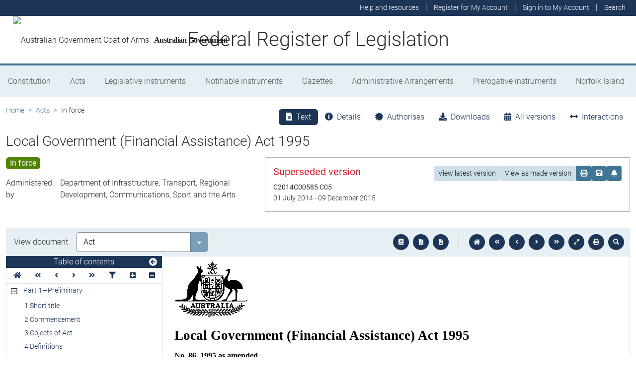

--- FILE ---
content_type: text/html
request_url: https://www.legislation.gov.au/C2004A04936/2014-07-01/2014-07-01/text/original/epub/OEBPS/document_1/document_1.html
body_size: 14675
content:
<?xml version="1.0" encoding="utf-8" standalone="no"?><!DOCTYPE html PUBLIC "-//W3C//DTD XHTML 1.1//EN" "http://www.w3.org/TR/xhtml11/DTD/xhtml11.dtd"><html xmlns="http://www.w3.org/1999/xhtml" xmlns:o="urn:schemas-microsoft-com:office:office"><head><meta http-equiv="Content-Type" content="application/xhtml+xml; charset=utf-8" /><meta http-equiv="Content-Style-Type" content="text/css" /><title>Local Government (Financial Assistance) Act 1995</title><!--[if gte mso 9]><xml><o:DocumentProperties><o:Title>Local Government (Financial Assistance) Act 1995</o:Title><o:Revision>1</o:Revision><o:TotalTime>0</o:TotalTime><o:LastPrinted>2014-08-05T07:05:00Z</o:LastPrinted><o:Created>2014-08-13T23:57:00Z</o:Created><o:LastSaved>2014-08-13T23:57:00Z</o:LastSaved><o:Pages>37</o:Pages><o:Words>8454</o:Words><o:Characters>41034</o:Characters><o:Lines>1120</o:Lines><o:Paragraphs>509</o:Paragraphs><o:CharactersWithSpaces>49250</o:CharactersWithSpaces><o:Version>14.0000</o:Version></o:DocumentProperties><o:CustomDocumentProperties><o:Actno dt:dt="string" /><o:Class dt:dt="string" /><o:Classification dt:dt="string"> </o:Classification><o:Compilation dt:dt="string">Yes</o:Compilation><o:Converted dt:dt="boolean">1</o:Converted><o:DLM dt:dt="string"> </o:DLM><o:DocType dt:dt="string">NEW</o:DocType><o:ShortT dt:dt="string">Local Government (Financial Assistance) Act 1995</o:ShortT><o:Type dt:dt="string">BILL</o:Type></o:CustomDocumentProperties></xml><![endif]--><link href="styles.css" type="text/css" rel="stylesheet" /></head><body><div><p class="Blocks"><img src="image.001.png" width="149" height="116" alt="Commonwealth Coat of Arms" /></p><p class="ShortT" style="margin-top:12pt"><span>Local Government (Financial Assistance) Act 1995</span></p><p class="CompiledActNo" style="margin-top:12pt"><span>No.</span><span>&#xa0;</span><span>86, 1995 as amended</span></p><p style="margin-top:50pt"><span style="font-size:12pt; font-weight:bold">Compilation start date: </span><span style="width:21.01pt; font-size:12pt; font-weight:bold; display:inline-block">&#xa0;</span><span style="width:36pt; font-size:12pt; font-weight:bold; display:inline-block">&#xa0;</span><span style="font-size:12pt">1</span><span style="font-size:12pt">&#xa0;</span><span style="font-size:12pt">July 2014</span></p><p style="margin-top:12pt"><span style="font-size:12pt; font-weight:bold">Includes amendments up to:</span><span style="width:34.98pt; font-size:12pt; font-weight:bold; display:inline-block">&#xa0;</span><span style="font-size:12pt">Act No.</span><span style="font-size:12pt">&#xa0;</span><span style="font-size:12pt">62, 2014</span></p><p><span style="font-weight:bold">&#xa0;</span></p><p style="page-break-before:always; line-height:16pt"><span style="font-size:16pt; font-weight:bold">About this compilation</span></p><p style="margin-top:12pt"><span style="font-weight:bold">This compilation</span></p><p style="margin-top:6pt; margin-bottom:6pt"><span>This is a compilation of the </span><span style="font-style:italic">Local Government (Financial Assistance) Act 1995</span><span> as in force on 1</span><span>&#xa0;</span><span>July 2014. It includes any commenced amendment affecting the legislation to that date.</span></p><p style="margin-bottom:6pt"><span>This compilation was prepared on 5</span><span>&#xa0;</span><span>August 2014.</span></p><p style="margin-bottom:6pt"><span>The notes at the end of this compilation (the </span><span style="font-weight:bold; font-style:italic">endnotes</span><span>) include information about amending laws and the amendment history of each amended provision.</span></p><p style="margin-top:6pt; margin-bottom:6pt"><span style="font-weight:bold">Uncommenced amendments</span></p><p style="margin-bottom:6pt"><span>The effect of uncommenced amendments is not reflected in the text of the compiled law but the text of the amendments is included in the endnotes.</span></p><p style="margin-top:6pt; margin-bottom:6pt"><span style="font-weight:bold">Application, saving and transitional provisions for provisions and amendments</span></p><p style="margin-bottom:6pt"><span>If the operation of a provision or amendment is affected by an application, saving or transitional provision that is not included in this compilation, details are included in the endnotes.</span></p><p style="margin-top:6pt; margin-bottom:6pt"><span style="font-weight:bold">Modifications</span></p><p style="margin-bottom:6pt"><span>If a provision of the compiled law is affected by a modification that is in force, details are included in the endnotes. </span></p><p style="margin-top:4pt; margin-bottom:6pt"><span style="font-weight:bold">Provisions ceasing to have effect</span></p><p style="margin-bottom:6pt"><span>If a provision of the compiled law has expired or otherwise ceased to have effect in accordance with a provision of the law, details are included in the endnotes.</span></p><p class="Header"><span class="CharChapNo">&#xa0;</span><span class="CharChapText"> </span></p><p class="Header"><span class="CharPartNo">&#xa0;</span><span class="CharPartText"> </span></p><p class="Header"><span class="CharDivNo">&#xa0;</span><span class="CharDivText"> </span></p></div><div style="page-break-before:always; clear:both; mso-break-type:section-break"><p style="line-height:18pt"><span style="font-size:18pt">Contents</span></p><p class="TOC2"><span>Part</span><span>&#xa0;</span><span>1—Preliminary</span></p><p class="TOC5"><span>1</span><span style="width:29.5pt; text-indent:0pt; display:inline-block">&#xa0;</span><span>Short title</span></p><p class="TOC5"><span>2</span><span style="width:29.5pt; text-indent:0pt; display:inline-block">&#xa0;</span><span>Commencement</span></p><p class="TOC5"><span>3</span><span style="width:29.5pt; text-indent:0pt; display:inline-block">&#xa0;</span><span>Objects of Act</span></p><p class="TOC5"><span>4</span><span style="width:29.5pt; text-indent:0pt; display:inline-block">&#xa0;</span><span>Definitions</span></p><p class="TOC5"><span>4A</span><span style="width:23pt; text-indent:0pt; display:inline-block">&#xa0;</span><span>Population estimates</span></p><p class="TOC5"><span>5</span><span style="width:29.5pt; text-indent:0pt; display:inline-block">&#xa0;</span><span>Local Government Grants Commissions</span></p><p class="TOC5"><span>6</span><span style="width:29.5pt; text-indent:0pt; display:inline-block">&#xa0;</span><span>National principles governing allocation by States among local governing bodies</span></p><p class="TOC2"><span>Part</span><span>&#xa0;</span><span>2—Grants Of financial assistance</span></p><p class="TOC5"><span>7</span><span style="width:29.5pt; text-indent:0pt; display:inline-block">&#xa0;</span><span>Estimates by Treasurer and Minister</span></p><p class="TOC5"><span>8</span><span style="width:29.5pt; text-indent:0pt; display:inline-block">&#xa0;</span><span>Determination of final factor</span></p><p class="TOC5"><span>9</span><span style="width:29.5pt; text-indent:0pt; display:inline-block">&#xa0;</span><span>State entitlements for local government purposes</span></p><p class="TOC5"><span>10</span><span style="width:25pt; text-indent:0pt; display:inline-block">&#xa0;</span><span>Adjustment of estimates—section</span><span>&#xa0;</span><span>9 payments</span></p><p class="TOC5"><span>11</span><span style="width:25pt; text-indent:0pt; display:inline-block">&#xa0;</span><span>Allocation among local governing bodies—section</span><span>&#xa0;</span><span>9 payments</span></p><p class="TOC5"><span>12</span><span style="width:25pt; text-indent:0pt; display:inline-block">&#xa0;</span><span>Additional funding for local government purposes</span></p><p class="TOC5"><span>13</span><span style="width:25pt; text-indent:0pt; display:inline-block">&#xa0;</span><span>Adjustment of estimates—section</span><span>&#xa0;</span><span>12 payments</span></p><p class="TOC5"><span>14</span><span style="width:25pt; text-indent:0pt; display:inline-block">&#xa0;</span><span>Allocation among local governing bodies—section</span><span>&#xa0;</span><span>12 payments</span></p><p class="TOC5"><span>15</span><span style="width:25pt; text-indent:0pt; display:inline-block">&#xa0;</span><span>Conditions of payments to States other than the Australian Capital Territory</span></p><p class="TOC2"><span>Part</span><span>&#xa0;</span><span>3—Miscellaneous</span></p><p class="TOC5"><span>16</span><span style="width:25pt; text-indent:0pt; display:inline-block">&#xa0;</span><span>Reports</span></p><p class="TOC5"><span>17</span><span style="width:25pt; text-indent:0pt; display:inline-block">&#xa0;</span><span>Review</span></p><p class="TOC5"><span>18</span><span style="width:25pt; text-indent:0pt; display:inline-block">&#xa0;</span><span>Regulations</span></p><p class="TOC5"><span>18A</span><span style="width:18.5pt; text-indent:0pt; display:inline-block">&#xa0;</span><span>Recoverable payments</span></p><p class="TOC5"><span>18B</span><span style="width:19pt; text-indent:0pt; display:inline-block">&#xa0;</span><span>Reports about recoverable payments</span></p><p class="TOC5"><span>19</span><span style="width:25pt; text-indent:0pt; display:inline-block">&#xa0;</span><span>Appropriation</span></p><p class="TOC2"><span>Part</span><span>&#xa0;</span><span>4—Repeal And Transitional</span></p><p class="TOC5"><span>20</span><span style="width:25pt; text-indent:0pt; display:inline-block">&#xa0;</span><span>Repeal</span></p><p class="TOC5"><span>21</span><span style="width:25pt; text-indent:0pt; display:inline-block">&#xa0;</span><span>Local governing bodies</span></p><p class="TOC5"><span>22</span><span style="width:25pt; text-indent:0pt; display:inline-block">&#xa0;</span><span>Local Government Grants Commissions</span></p><p class="TOC5"><span>23</span><span style="width:25pt; text-indent:0pt; display:inline-block">&#xa0;</span><span>Estimate of factor by Treasurer</span></p><p class="TOC5"><span>24</span><span style="width:25pt; text-indent:0pt; display:inline-block">&#xa0;</span><span>Modification of State principles applicable to 1995</span><span>&#x2011;</span><span>1996</span></p><p class="TOC5"><span>25</span><span style="width:25pt; text-indent:0pt; display:inline-block">&#xa0;</span><span>Modification of principles applicable to 1995</span><span>&#x2011;</span><span>1996 in respect of section</span><span>&#xa0;</span><span>12 payments</span></p><p class="TOC5"><span>26</span><span style="width:25pt; text-indent:0pt; display:inline-block">&#xa0;</span><span>Transitional modification of national principles</span></p><p class="TOC5"><span>27</span><span style="width:25pt; text-indent:0pt; display:inline-block">&#xa0;</span><span>Avoidance of double payments to Australian Capital Territory</span></p><p class="TOC5"><span>28</span><span style="width:25pt; text-indent:0pt; display:inline-block">&#xa0;</span><span>Overpayments and underpayments of general grants in respect of 1994</span><span>&#x2011;</span><span>1995</span></p><p class="TOC5"><span>29</span><span style="width:25pt; text-indent:0pt; display:inline-block">&#xa0;</span><span>Overpayments and underpayments of other grants in respect of 1994</span><span>&#x2011;</span><span>1995</span></p><p class="TOC5"><span>30</span><span style="width:25pt; text-indent:0pt; display:inline-block">&#xa0;</span><span>Estimates of population by Statistician</span></p><p class="TOC2"><span>Endnotes</span></p><p class="TOC3"><span>Endnote 1—About the endnotes</span></p><p class="TOC3"><span>Endnote 2—Abbreviation key</span></p><p class="TOC3"><span>Endnote 3—Legislation history</span></p><p class="TOC3"><span>Endnote 4—Amendment history</span></p><p class="TOC3"><span>Endnote 5—Uncommenced amendments [none]</span></p><p class="TOC3"><span>Endnote 6—Modifications [none]</span></p><p class="TOC3"><span>Endnote 7—Misdescribed amendments [none]</span></p><p class="TOC3"><span>Endnote 8—Miscellaneous [none]</span></p><p><span>&#xa0;</span></p></div><div style="page-break-before:always; clear:both; mso-break-type:section-break"><p class="LongT"><span>An Act to provide for financial assistance for local government purposes by means of grants to the States, the Australian Capital Territory and the Northern Territory, and for related purposes</span></p><p id="navPoint_1" class="ActHead2"><a id="_Toc395773459"><span class="CharPartNo">Part</span><span class="CharPartNo">&#xa0;</span><span class="CharPartNo">1</span><span>—</span><span class="CharPartText">Preliminary</span></a></p><p id="navPoint_2" class="ActHead5"><a id="_Toc395773460"><span class="CharSectno">1</span><span>&#xa0; </span><span>Short title</span></a></p><p class="subsection"><span style="width:51.05pt; text-indent:0pt; display:inline-block">&#xa0;</span><span style="width:5.65pt; text-indent:0pt; display:inline-block">&#xa0;</span><span>This Act may be cited as the </span><span style="font-style:italic">Local Government (Financial Assistance) Act 1995</span><span>.</span></p><p id="navPoint_3" class="ActHead5"><a id="_Toc395773461"><span class="CharSectno">2</span><span>&#xa0; </span><span>Commencement</span></a></p><p class="subsection"><span style="width:51.05pt; text-indent:0pt; display:inline-block">&#xa0;</span><span style="width:5.65pt; text-indent:0pt; display:inline-block">&#xa0;</span><span>This Act commences on the day on which it receives the Royal Assent.</span></p><p id="navPoint_4" class="ActHead5"><a id="_Toc395773462"><span class="CharSectno">3</span><span>&#xa0; </span><span>Objects of Act</span></a></p><p class="subsection"><span style="width:38.22pt; text-indent:0pt; display:inline-block">&#xa0;</span><span>(1)</span><span style="width:5.65pt; text-indent:0pt; display:inline-block">&#xa0;</span><span>This section explains the objects of the Parliament in enacting this Act.</span></p><p class="subsection"><span style="width:38.22pt; text-indent:0pt; display:inline-block">&#xa0;</span><span>(2)</span><span style="width:5.65pt; text-indent:0pt; display:inline-block">&#xa0;</span><span>The Parliament wishes to provide financial assistance to the States for the purposes of improving:</span></p><p class="paragraph"><span style="width:64.34pt; text-indent:0pt; display:inline-block">&#xa0;</span><span>(a)</span><span style="width:5.65pt; text-indent:0pt; display:inline-block">&#xa0;</span><span>the financial capacity of local governing bodies; and</span></p><p class="paragraph"><span style="width:63.72pt; text-indent:0pt; display:inline-block">&#xa0;</span><span>(b)</span><span style="width:5.65pt; text-indent:0pt; display:inline-block">&#xa0;</span><span>the capacity of local governing bodies to provide their residents with an equitable level of services; and</span></p><p class="paragraph"><span style="width:64.34pt; text-indent:0pt; display:inline-block">&#xa0;</span><span>(c)</span><span style="width:5.65pt; text-indent:0pt; display:inline-block">&#xa0;</span><span>the certainty of funding for local governing bodies; and</span></p><p class="paragraph"><span style="width:63.72pt; text-indent:0pt; display:inline-block">&#xa0;</span><span>(d)</span><span style="width:5.65pt; text-indent:0pt; display:inline-block">&#xa0;</span><span>the efficiency and effectiveness of local governing bodies; and</span></p><p class="paragraph"><span style="width:64.34pt; text-indent:0pt; display:inline-block">&#xa0;</span><span>(e)</span><span style="width:5.65pt; text-indent:0pt; display:inline-block">&#xa0;</span><span>the provision by local governing bodies of services to Aboriginal and Torres Strait Islander communities.</span></p><p class="subsection"><span style="width:38.22pt; text-indent:0pt; display:inline-block">&#xa0;</span><span>(3)</span><span style="width:5.65pt; text-indent:0pt; display:inline-block">&#xa0;</span><span>The financial assistance is to be provided by the making to the States, for local government purposes, of general grants under section</span><span>&#xa0;</span><span>9 and additional funding under section</span><span>&#xa0;</span><span>12.</span></p><p class="subsection" style="page-break-after:avoid"><span style="width:38.22pt; text-indent:0pt; display:inline-block">&#xa0;</span><span>(4)</span><span style="width:5.65pt; text-indent:0pt; display:inline-block">&#xa0;</span><span>In providing this financial assistance the Parliament’s goals are to:</span></p><p class="paragraph"><span style="width:64.34pt; text-indent:0pt; display:inline-block">&#xa0;</span><span>(a)</span><span style="width:5.65pt; text-indent:0pt; display:inline-block">&#xa0;</span><span>increase the transparency and accountability of the States in respect of the allocation of funds under this Act to local governing bodies; and</span></p><p class="paragraph"><span style="width:63.72pt; text-indent:0pt; display:inline-block">&#xa0;</span><span>(b)</span><span style="width:5.65pt; text-indent:0pt; display:inline-block">&#xa0;</span><span>promote consistency in the methods by which grants are allocated to achieve equitable levels of services by local governing bodies.</span></p><p class="subsection"><span style="width:38.22pt; text-indent:0pt; display:inline-block">&#xa0;</span><span>(5)</span><span style="width:5.65pt; text-indent:0pt; display:inline-block">&#xa0;</span><span>To achieve those goals this Act provides for:</span></p><p class="paragraph"><span style="width:64.34pt; text-indent:0pt; display:inline-block">&#xa0;</span><span>(a)</span><span style="width:5.65pt; text-indent:0pt; display:inline-block">&#xa0;</span><span>the formulation of national principles for the purposes of the allocation of funds by the States to local governing bodies (section</span><span>&#xa0;</span><span>6); and</span></p><p class="paragraph"><span style="width:63.72pt; text-indent:0pt; display:inline-block">&#xa0;</span><span>(b)</span><span style="width:5.65pt; text-indent:0pt; display:inline-block">&#xa0;</span><span>the making of an annual report to the Parliament about the operation of this Act (subsection</span><span>&#xa0;</span><span>16(1)); and</span></p><p class="paragraph"><span style="width:64.34pt; text-indent:0pt; display:inline-block">&#xa0;</span><span>(c)</span><span style="width:5.65pt; text-indent:0pt; display:inline-block">&#xa0;</span><span>an assessment of the performance of local governing bodies (subsection</span><span>&#xa0;</span><span>16(3)).</span></p><p id="navPoint_5" class="ActHead5"><a id="_Toc395773463"><span class="CharSectno">4</span><span>&#xa0; </span><span>Definitions</span></a></p><p class="subsection"><span style="width:38.22pt; text-indent:0pt; display:inline-block">&#xa0;</span><span>(1)</span><span style="width:5.65pt; text-indent:0pt; display:inline-block">&#xa0;</span><span>In this Act:</span></p><p class="Definition"><span style="font-weight:bold; font-style:italic">base figure</span><span> means:</span></p><p class="paragraph"><span style="width:64.34pt; text-indent:0pt; display:inline-block">&#xa0;</span><span>(a)</span><span style="width:5.65pt; text-indent:0pt; display:inline-block">&#xa0;</span><span>in relation to the year beginning on 1</span><span>&#xa0;</span><span>July 1995, the amount worked out using the formula:</span></p><p class="paragraph" style="margin-top:6pt; margin-bottom:6pt"><span style="width:76.55pt; text-indent:0pt; display:inline-block">&#xa0;</span><span style="width:5.65pt; text-indent:0pt; display:inline-block">&#xa0;</span><img src="image.002.png" width="209" height="36" alt="" /></p><p class="Definition" style="text-indent:28.35pt"><span>where:</span></p><p class="Definition" style="text-indent:28.35pt"><span style="font-weight:bold; font-style:italic">Initial amount</span><span> has the meaning given by subsection</span><span>&#xa0;</span><span>(2).</span></p><p class="Definition" style="margin-left:85.05pt"><span style="font-weight:bold; font-style:italic">Relevant final factor</span><span> means the final factor for the year; or</span></p><p class="paragraph"><span style="width:63.72pt; text-indent:0pt; display:inline-block">&#xa0;</span><span>(b)</span><span style="width:5.65pt; text-indent:0pt; display:inline-block">&#xa0;</span><span>in relation to a later year (the </span><span style="font-weight:bold; font-style:italic">current year</span><span>), the amount worked out using the formula:</span></p><p class="paragraph" style="margin-top:6pt; margin-bottom:6pt"><span style="width:76.55pt; text-indent:0pt; display:inline-block">&#xa0;</span><span style="width:5.65pt; text-indent:0pt; display:inline-block">&#xa0;</span><img src="image.003.png" width="268" height="36" alt="" /></p><p class="Definition" style="text-indent:28.35pt"><span>where:</span></p><p class="Definition" style="margin-left:85.05pt"><span style="font-weight:bold; font-style:italic">Previous year base figure</span><span> means the base figure for the year immediately before the current year.</span></p><p class="Definition" style="margin-left:85.05pt"><span style="font-weight:bold; font-style:italic">Relevant final factor</span><span> means the final factor for the current year.</span></p><p class="subsection"><span style="width:38.22pt; text-indent:0pt; display:inline-block">&#xa0;</span><span>(2)</span><span style="width:5.65pt; text-indent:0pt; display:inline-block">&#xa0;</span><span>In this Act, unless the contrary intention appears:</span></p><p class="Definition"><span style="font-weight:bold; font-style:italic">additional previous year funding amount</span><span>, in relation to a State for a year (the </span><span style="font-weight:bold; font-style:italic">current year</span><span>) means:</span></p><p class="paragraph"><span style="width:64.34pt; text-indent:0pt; display:inline-block">&#xa0;</span><span>(a)</span><span style="width:5.65pt; text-indent:0pt; display:inline-block">&#xa0;</span><span>if the current year is the year beginning on 1</span><span>&#xa0;</span><span>July 1995:</span></p><p class="paragraphsub"><span style="width:88.87pt; text-indent:0pt; display:inline-block">&#xa0;</span><span>(i)</span><span style="width:5.65pt; text-indent:0pt; display:inline-block">&#xa0;</span><span>in relation to a State other than the Australian Capital Territory—the amount that would have been payable to the State under section</span><span>&#xa0;</span><span>10A of the repealed Act for the year immediately preceding the current year if the amount had been calculated using the final factor within the meaning of that Act for that preceding year instead of the estimated factor for that preceding year; or</span></p><p class="paragraphsub"><span style="width:85.81pt; text-indent:0pt; display:inline-block">&#xa0;</span><span>(ii)</span><span style="width:5.65pt; text-indent:0pt; display:inline-block">&#xa0;</span><span> in relation to the Australian Capital Territory—an amount determined by the Treasurer in writing; or</span></p><p class="paragraph"><span style="width:63.72pt; text-indent:0pt; display:inline-block">&#xa0;</span><span>(b)</span><span style="width:5.65pt; text-indent:0pt; display:inline-block">&#xa0;</span><span>if the current year is a later year—the amount that would have been payable to the State under section</span><span>&#xa0;</span><span>12 of this Act for the year immediately preceding the current year if the amount had been calculated using the final factor for that preceding year instead of the estimated factor for that preceding year.</span></p><p class="Definition"><span style="font-weight:bold; font-style:italic">estimated additional previous year funding amount</span><span>, in relation to a State for a year, means the amount estimated under subsection</span><span>&#xa0;</span><span>7(4) or (5), as the case may be, in relation to the State for the year.</span></p><p class="Definition"><span style="font-weight:bold; font-style:italic">estimated factor</span><span>, in relation to a year, means the factor estimated under subsection</span><span>&#xa0;</span><span>7(3) in relation to the year.</span></p><p class="Definition"><span style="font-weight:bold; font-style:italic">estimated initial amount</span><span> means the amount estimated under subsection</span><span>&#xa0;</span><span>7(1).</span></p><p class="Definition"><span style="font-weight:bold; font-style:italic">final factor</span><span>, in relation to a year, means the factor worked out under section</span><span>&#xa0;</span><span>8 in relation to the year.</span></p><p class="Definition"><span style="font-weight:bold; font-style:italic">initial amount</span><span> means the sum of:</span></p><p class="paragraph"><span style="width:64.34pt; text-indent:0pt; display:inline-block">&#xa0;</span><span>(a)</span><span style="width:5.65pt; text-indent:0pt; display:inline-block">&#xa0;</span><span>the amount that would have been the base figure under the repealed Act for the year that began on 1</span><span>&#xa0;</span><span>July 1994 if that amount had been calculated using the final factor within the meaning of that Act for that year instead of the estimated factor; and</span></p><p class="paragraph"><span style="width:63.72pt; text-indent:0pt; display:inline-block">&#xa0;</span><span>(b)</span><span style="width:5.65pt; text-indent:0pt; display:inline-block">&#xa0;</span><span>an amount determined by the Treasurer in writing to be the amount by which the amount referred to in paragraph</span><span>&#xa0;</span><span>(a) would have been increased if the Australian Capital Territory had been a State for the purposes of the repealed Act.</span></p><p class="Definition"><span style="font-weight:bold; font-style:italic">local governing body</span><span> means:</span></p><p class="paragraph"><span style="width:64.34pt; text-indent:0pt; display:inline-block">&#xa0;</span><span>(a)</span><span style="width:5.65pt; text-indent:0pt; display:inline-block">&#xa0;</span><span>a local governing body established by or under a law of a State, other than a body whose sole or principal function is to provide a particular service, such as the supply of electricity or water; or</span></p><p class="paragraph"><span style="width:63.72pt; text-indent:0pt; display:inline-block">&#xa0;</span><span>(b)</span><span style="width:5.65pt; text-indent:0pt; display:inline-block">&#xa0;</span><span>a body declared by the Minister, on the advice of the relevant State Minister, by notice published in the </span><span style="font-style:italic">Gazette</span><span>, to be a local governing body for the purposes of this Act.</span></p><p class="Definition"><span style="font-weight:bold; font-style:italic">Local Government Grants Commission</span><span>, in relation to a State, means the body named in a declaration in force under section</span><span>&#xa0;</span><span>5 as the Local Government Grants Commission of the State.</span></p><p class="Definition"><span style="font-weight:bold; font-style:italic">relevant State Minister</span><span> means:</span></p><p class="paragraph"><span style="width:64.34pt; text-indent:0pt; display:inline-block">&#xa0;</span><span>(a)</span><span style="width:5.65pt; text-indent:0pt; display:inline-block">&#xa0;</span><span>in relation to, or in relation to a body in, a State (other than the Australian Capital Territory)—the Minister of the State who is for the time being responsible for the administration of the law of the State that establishes the Local Government Grants Commission of the State; or</span></p><p class="paragraph"><span style="width:63.72pt; text-indent:0pt; display:inline-block">&#xa0;</span><span>(b)</span><span style="width:5.65pt; text-indent:0pt; display:inline-block">&#xa0;</span><span>in relation to, or in relation to a body in, the Australian Capital Territory:</span></p><p class="paragraphsub"><span style="width:88.87pt; text-indent:0pt; display:inline-block">&#xa0;</span><span>(i)</span><span style="width:5.65pt; text-indent:0pt; display:inline-block">&#xa0;</span><span>subject to subparagraph</span><span>&#xa0;</span><span>(ii), the Minister for Urban Services of the Territory; or</span></p><p class="paragraphsub"><span style="width:85.81pt; text-indent:0pt; display:inline-block">&#xa0;</span><span>(ii)</span><span style="width:5.65pt; text-indent:0pt; display:inline-block">&#xa0;</span><span>if another Minister of the Territory is prescribed by the regulations for the purposes of this paragraph—that other Minister.</span></p><p class="Definition"><span style="font-weight:bold; font-style:italic">repealed Act</span><span> means the </span><span style="font-style:italic">Local Government (Financial Assistance) Act 1986</span><span>.</span></p><p class="Definition"><span style="font-weight:bold; font-style:italic">State</span><span> includes the Australian Capital Territory and the Northern Territory.</span></p><p class="Definition"><span style="font-weight:bold; font-style:italic">Statistician</span><span> means the Australian Statistician.</span></p><p class="Definition"><span style="font-weight:bold; font-style:italic">year</span><span> means the financial year beginning on 1</span><span>&#xa0;</span><span>July 1995 or a </span><span style="width:0.93pt; display:inline-block">&#xa0;</span><span>later financial year.</span></p><p class="subsection"><span style="width:38.22pt; text-indent:0pt; display:inline-block">&#xa0;</span><span>(3)</span><span style="width:5.65pt; text-indent:0pt; display:inline-block">&#xa0;</span><span>The Treasurer has power to make written determinations for the purposes of this Act.</span></p><p class="subsection"><span style="width:38.22pt; text-indent:0pt; display:inline-block">&#xa0;</span><span>(4)</span><span style="width:5.65pt; text-indent:0pt; display:inline-block">&#xa0;</span><span>The Minister has power to make declarations for the purposes of paragraph</span><span>&#xa0;</span><span>(b) of the definition of “local governing body” in subsection</span><span>&#xa0;</span><span>(2).</span></p><p id="navPoint_6" class="ActHead5"><a id="_Toc395773464"><span class="CharSectno">4A</span><span>&#xa0; </span><span>Population estimates</span></a></p><p class="subsection"><span style="width:38.22pt; text-indent:0pt; display:inline-block">&#xa0;</span><span>(1)</span><span style="width:5.65pt; text-indent:0pt; display:inline-block">&#xa0;</span><span>For the purposes of:</span></p><p class="paragraph"><span style="width:64.34pt; text-indent:0pt; display:inline-block">&#xa0;</span><span>(a)</span><span style="width:5.65pt; text-indent:0pt; display:inline-block">&#xa0;</span><span>causing a factor to be worked out under subsection</span><span>&#xa0;</span><span>8(1) in relation to the current year mentioned in that subsection; and</span></p><p class="paragraph"><span style="width:63.72pt; text-indent:0pt; display:inline-block">&#xa0;</span><span>(b)</span><span style="width:5.65pt; text-indent:0pt; display:inline-block">&#xa0;</span><span>applying section</span><span>&#xa0;</span><span>10 in respect of the current year mentioned in that section;</span></p><p class="subsection2"><span>the following apply:</span></p><p class="paragraph"><span style="width:64.34pt; text-indent:0pt; display:inline-block">&#xa0;</span><span>(c)</span><span style="width:5.65pt; text-indent:0pt; display:inline-block">&#xa0;</span><span>the expression </span><span style="font-weight:bold; font-style:italic">population of the State</span><span> means the population of the State on 31</span><span>&#xa0;</span><span>December in the year immediately before the current year as set out in an estimate of that population on that date made by the Statistician for the purposes of this section;</span></p><p class="paragraph"><span style="width:63.72pt; text-indent:0pt; display:inline-block">&#xa0;</span><span>(d)</span><span style="width:5.65pt; text-indent:0pt; display:inline-block">&#xa0;</span><span>the expression </span><span style="font-weight:bold; font-style:italic">population of Australia</span><span> means the total population of all of the States on 31</span><span>&#xa0;</span><span>December in the year immediately before the current year as set out in an estimate of that population on that date made by the Statistician for the purposes of this section.</span></p><p class="subsection"><span style="width:38.22pt; text-indent:0pt; display:inline-block">&#xa0;</span><span>(2)</span><span style="width:5.65pt; text-indent:0pt; display:inline-block">&#xa0;</span><span>The Statistician, in making an estimate for the purposes of this section of the population of a State, must have regard to the latest statistics in relation to the population available to the Statistician on the day on which the estimate is made.</span></p><p class="subsection"><span style="width:38.22pt; text-indent:0pt; display:inline-block">&#xa0;</span><span>(3)</span><span style="width:5.65pt; text-indent:0pt; display:inline-block">&#xa0;</span><span>The Minister must, as soon as practicable after the Statistician makes an estimate of the population of each State for the purposes of this section, cause to be given to the Treasurer of each State a written notice setting out the population of the State and the total population of all of the States.</span></p><p id="navPoint_7" class="ActHead5"><a id="_Toc395773465"><span class="CharSectno">5</span><span>&#xa0; </span><span>Local Government Grants Commissions</span></a></p><p class="subsection"><span style="width:38.22pt; text-indent:0pt; display:inline-block">&#xa0;</span><span>(1)</span><span style="width:5.65pt; text-indent:0pt; display:inline-block">&#xa0;</span><span>In this section:</span></p><p class="Definition"><span style="width:15.3pt; font-weight:bold; font-style:italic; display:inline-block">&#xa0;</span><span style="font-weight:bold; font-style:italic">State</span><span> does not include the Australian Capital Territory.</span></p><p class="subsection"><span style="width:38.22pt; text-indent:0pt; display:inline-block">&#xa0;</span><span>(2)</span><span style="width:5.65pt; text-indent:0pt; display:inline-block">&#xa0;</span><span>If:</span></p><p class="paragraph"><span style="width:64.34pt; text-indent:0pt; display:inline-block">&#xa0;</span><span>(a)</span><span style="width:5.65pt; text-indent:0pt; display:inline-block">&#xa0;</span><span>the principal function of a body established by a law of a State is the making of recommendations to the Government of the State with respect to theprovision of financial assistance to local governing bodies in the State; and</span></p><p class="paragraph"><span style="width:63.72pt; text-indent:0pt; display:inline-block">&#xa0;</span><span>(b)</span><span style="width:5.65pt; text-indent:0pt; display:inline-block">&#xa0;</span><span>the Minister is satisfied that the membership of the body includes at least 2 people who are or have been associated with local government in the State, whether as members of a local governing body or otherwise; </span></p><p class="subsection"><span style="width:51.05pt; text-indent:0pt; display:inline-block">&#xa0;</span><span style="width:5.65pt; text-indent:0pt; display:inline-block">&#xa0;</span><span>the Minister may, by notice published in the </span><span style="font-style:italic">Gazette</span><span>, declare the body to be the Local Government Grants Commission of the State for the purposes of this Act.</span></p><p id="navPoint_8" class="ActHead5"><a id="_Toc395773466"><span class="CharSectno">6</span><span>&#xa0; </span><span>National principles governing allocation by States among local governing bodies</span></a></p><p class="subsection"><span style="width:38.22pt; text-indent:0pt; display:inline-block">&#xa0;</span><span>(1)</span><span style="width:5.65pt; text-indent:0pt; display:inline-block">&#xa0;</span><span>The Minister, after consulting the relevant State Ministers and with a body or bodies representative of local government, must formulate national principles for the purpose of allocating among local governing bodies amounts payable to States (other than the Australian Capital Territory) under this Act in the year beginning on 1</span><span>&#xa0;</span><span>July 1996 and later years.</span></p><p class="subsection"><span style="width:38.22pt; text-indent:0pt; display:inline-block">&#xa0;</span><span>(2)</span><span style="width:5.65pt; text-indent:0pt; display:inline-block">&#xa0;</span><span>In formulating national principles, the Minister:</span></p><p class="paragraph"><span style="width:64.34pt; text-indent:0pt; display:inline-block">&#xa0;</span><span>(a)</span><span style="width:5.65pt; text-indent:0pt; display:inline-block">&#xa0;</span><span>is to have regard to the need to ensure that the allocation of funds for local government purposes under section</span><span>&#xa0;</span><span>9 is made, as far as practicable, on a full horizontal equalisation basis; but</span></p><p class="paragraph"><span style="width:63.72pt; text-indent:0pt; display:inline-block">&#xa0;</span><span>(b)</span><span style="width:5.65pt; text-indent:0pt; display:inline-block">&#xa0;</span><span>must ensure that no local governing body in a State will be allocated an amount under section</span><span>&#xa0;</span><span>9 in a year that is less than the amount that would be allocated to the body if 30% of the amount to which the State is entitled under that section in respect of the year were allocated among local governing bodies in the State on a per capita basis.</span></p><p class="subsection"><span style="width:38.22pt; text-indent:0pt; display:inline-block">&#xa0;</span><span>(3)</span><span style="width:5.65pt; text-indent:0pt; display:inline-block">&#xa0;</span><span>The reference in paragraph</span><span>&#xa0;</span><span>(2)(a) to the allocation of funds for local government purposes on a full horizontal equalisation basis is a reference to an allocation of funds that:</span></p><p class="paragraph"><span style="width:64.34pt; text-indent:0pt; display:inline-block">&#xa0;</span><span>(a)</span><span style="width:5.65pt; text-indent:0pt; display:inline-block">&#xa0;</span><span>ensures that each local governing body in a State is able to function, by reasonable effort, at a standard not lower than the average standard of other local governing bodies in the State; and</span></p><p class="paragraph"><span style="width:63.72pt; text-indent:0pt; display:inline-block">&#xa0;</span><span>(b)</span><span style="width:5.65pt; text-indent:0pt; display:inline-block">&#xa0;</span><span>takes account of differences in the expenditure required to be incurred by local governing bodies in the performance of their functions and in their capacity to raise revenue.</span></p><p class="subsection"><span style="width:38.22pt; text-indent:0pt; display:inline-block">&#xa0;</span><span>(4)</span><span style="width:5.65pt; text-indent:0pt; display:inline-block">&#xa0;</span><span>The Minister may, after consulting with relevant State Ministers and with a body or bodies representative of local government, revoke or vary any principles formulated under subsection</span><span>&#xa0;</span><span>(1).</span></p><p class="subsection"><span style="width:38.22pt; text-indent:0pt; display:inline-block">&#xa0;</span><span>(5)</span><span style="width:5.65pt; text-indent:0pt; display:inline-block">&#xa0;</span><span>The Minister must cause to be given to the relevant State Minister of each State other than the Australian Capital Territory and to a body or bodies representative of local government a copy of any instrument formulating principles under subsection</span><span>&#xa0;</span><span>(1) and a copy of any instrument under subsection</span><span>&#xa0;</span><span>(4) revoking or varying any of those principles.</span></p><p class="subsection"><span style="width:38.22pt; text-indent:0pt; display:inline-block">&#xa0;</span><span>(6)</span><span style="width:5.65pt; text-indent:0pt; display:inline-block">&#xa0;</span><span>National principles formulated under subsection</span><span>&#xa0;</span><span>(1), and revocations or variations of national principles under subsection</span><span>&#xa0;</span><span>(4), are legislative instruments, but neither section</span><span>&#xa0;</span><span>42 nor Part</span><span>&#xa0;</span><span>6 of the </span><span style="font-style:italic">Legislative Instruments Act 2003</span><span> applies to the national principles.</span></p><p class="subsection"><span style="width:38.22pt; text-indent:0pt; display:inline-block">&#xa0;</span><span>(7)</span><span style="width:5.65pt; text-indent:0pt; display:inline-block">&#xa0;</span><span>If there are no national principals in force under this section, paragraph</span><span>&#xa0;</span><span>11(2)(d) is to be read as requiring the Commission to make the recommendations on the same basis as the basis on which the Minister is, under subsection</span><span>&#xa0;</span><span>(2) of this section, required to act in formulating national principles (see paragraphs</span><span>&#xa0;</span><span>(2)(a) and (b)).</span></p><p class="subsection"><span style="width:38.22pt; text-indent:0pt; display:inline-block">&#xa0;</span><span>(8)</span><span style="width:5.65pt; text-indent:0pt; display:inline-block">&#xa0;</span><span>For the purposes of this section, any possibility of a reduction in the amount allocated to any local governing body in complying with the condition in paragraph</span><span>&#xa0;</span><span>15(aa) is to be disregarded.</span></p><p id="navPoint_9" class="ActHead2" style="page-break-before:always"><a id="_Toc395773467"><span class="CharPartNo">Part</span><span class="CharPartNo">&#xa0;</span><span class="CharPartNo">2</span><span>—</span><span class="CharPartText">Grants Of financial assistance</span></a></p><p id="navPoint_10" class="ActHead5"><a id="_Toc395773468"><span class="CharSectno">7</span><span>&#xa0; </span><span>Estimates by Treasurer and Minister</span></a></p><p class="subsection"><span style="width:38.22pt; text-indent:0pt; display:inline-block">&#xa0;</span><span>(1)</span><span style="width:5.65pt; text-indent:0pt; display:inline-block">&#xa0;</span><span>The Treasurer must, as soon as practicable after the commencement of this Act, make a written estimate of the </span><span style="font-weight:bold; font-style:italic">initial amount</span><span>.</span></p><p class="subsection"><span style="width:38.22pt; text-indent:0pt; display:inline-block">&#xa0;</span><span>(2)</span><span style="width:5.65pt; text-indent:0pt; display:inline-block">&#xa0;</span><span>The Minister must, before the start of each year (the </span><span style="font-weight:bold; font-style:italic">current year</span><span>) after the year beginning on 1</span><span>&#xa0;</span><span>July 1995, make a written estimate of the </span><span style="font-weight:bold; font-style:italic">base figure</span><span> for the year immediately preceding the current year.</span></p><p class="subsection"><span style="width:38.22pt; text-indent:0pt; display:inline-block">&#xa0;</span><span>(3)</span><span style="width:5.65pt; text-indent:0pt; display:inline-block">&#xa0;</span><span>The Treasurer must:</span></p><p class="paragraph"><span style="width:64.34pt; text-indent:0pt; display:inline-block">&#xa0;</span><span>(a)</span><span style="width:5.65pt; text-indent:0pt; display:inline-block">&#xa0;</span><span>as soon as practicable after the commencement of this Act, make a written estimate of the </span><span style="font-weight:bold; font-style:italic">factor</span><span>, calculated to 4 decimal places, to be worked out under subsection</span><span>&#xa0;</span><span>8(1) in relation to the year beginning on 1</span><span>&#xa0;</span><span>July 1995; and</span></p><p class="paragraph"><span style="width:63.72pt; text-indent:0pt; display:inline-block">&#xa0;</span><span>(b)</span><span style="width:5.65pt; text-indent:0pt; display:inline-block">&#xa0;</span><span>before the start of each later year, make a written estimate of the </span><span style="font-weight:bold; font-style:italic">factor</span><span>, calculated to 4 decimal places to be worked out under subsection</span><span>&#xa0;</span><span>8(1) in relation to the year.</span></p><p class="subsection"><span style="width:30.28pt; text-indent:0pt; display:inline-block">&#xa0;</span><span>(3A)</span><span style="width:5.65pt; text-indent:0pt; display:inline-block">&#xa0;</span><span>In making an estimate for the purpose of paragraph</span><span>&#xa0;</span><span>3(b), the Treasurer must, so far as the estimate relates to the population of Australia, consult the Statistician.</span></p><p class="subsection"><span style="width:38.22pt; text-indent:0pt; display:inline-block">&#xa0;</span><span>(4)</span><span style="width:5.65pt; text-indent:0pt; display:inline-block">&#xa0;</span><span>The Treasurer must, as soon as practicable after the commencement of this Act, make a written estimate of the </span><span style="font-weight:bold; font-style:italic">additional previous year funding amount</span><span> in relation to each State for the year beginning on 1</span><span>&#xa0;</span><span>July 1995.</span></p><p class="subsection"><span style="width:38.22pt; text-indent:0pt; display:inline-block">&#xa0;</span><span>(5)</span><span style="width:5.65pt; text-indent:0pt; display:inline-block">&#xa0;</span><span>The Minister must, before the start of each year (the </span><span style="font-weight:bold; font-style:italic">relevant year</span><span>) after the year beginning on 1</span><span>&#xa0;</span><span>July 1995, make a written estimate of the </span><span style="font-weight:bold; font-style:italic">additional previous year funding amount</span><span> in relation to each State for the relevant year.</span></p><p class="subsection"><span style="width:38.22pt; text-indent:0pt; display:inline-block">&#xa0;</span><span>(6)</span><span style="width:5.65pt; text-indent:0pt; display:inline-block">&#xa0;</span><span>The Treasurer must, as soon as practicable after an estimate is made under subsection</span><span>&#xa0;</span><span>(1), (3) or (4), cause to be given to the Minister a written notice:</span></p><p class="paragraph"><span style="width:64.34pt; text-indent:0pt; display:inline-block">&#xa0;</span><span>(a)</span><span style="width:5.65pt; text-indent:0pt; display:inline-block">&#xa0;</span><span>setting out the estimate; and</span></p><p class="paragraph"><span style="width:63.72pt; text-indent:0pt; display:inline-block">&#xa0;</span><span>(b)</span><span style="width:5.65pt; text-indent:0pt; display:inline-block">&#xa0;</span><span>explaining the basis on which the estimate was made; </span></p><p class="subsection"><span style="width:51.05pt; text-indent:0pt; display:inline-block">&#xa0;</span><span style="width:5.65pt; text-indent:0pt; display:inline-block">&#xa0;</span><span>and the Minister must cause a copy of the notice to be given to the Treasurer of each State.</span></p><p class="subsection"><span style="width:38.22pt; text-indent:0pt; display:inline-block">&#xa0;</span><span>(7)</span><span style="width:5.65pt; text-indent:0pt; display:inline-block">&#xa0;</span><span>The Minister must, as soon as practicable after an estimate is made under subsection</span><span>&#xa0;</span><span>(2) or (5), cause to be given to the Treasurer of each State a written notice:</span></p><p class="paragraph"><span style="width:64.34pt; text-indent:0pt; display:inline-block">&#xa0;</span><span>(a)</span><span style="width:5.65pt; text-indent:0pt; display:inline-block">&#xa0;</span><span>setting out the estimate; and</span></p><p class="paragraph"><span style="width:63.72pt; text-indent:0pt; display:inline-block">&#xa0;</span><span>(b)</span><span style="width:5.65pt; text-indent:0pt; display:inline-block">&#xa0;</span><span>explaining the basis on which the estimate was made.</span></p><p id="navPoint_11" class="ActHead5"><a id="_Toc395773469"><span class="CharSectno">8</span><span>&#xa0; </span><span>Determination of final factor</span></a></p><p class="subsection"><span style="width:38.22pt; text-indent:0pt; display:inline-block">&#xa0;</span><span>(1)</span><span style="width:5.65pt; text-indent:0pt; display:inline-block">&#xa0;</span><span>The Treasurer must, not later than 30</span><span>&#xa0;</span><span>June in each year (the </span><span style="font-weight:bold; font-style:italic">current year</span><span>), cause a factor in relation to the current year to be worked out by:</span></p><p class="paragraph"><span style="width:64.34pt; text-indent:0pt; display:inline-block">&#xa0;</span><span>(a)</span><span style="width:5.65pt; text-indent:0pt; display:inline-block">&#xa0;</span><span>calculating, to 4 decimal places, the factor using the formula:</span></p><p class="paragraph" style="margin-top:6pt; margin-bottom:6pt"><span style="width:76.55pt; text-indent:0pt; display:inline-block">&#xa0;</span><span style="width:5.65pt; text-indent:0pt; display:inline-block">&#xa0;</span><img src="image.004.png" width="329" height="53" alt="" /></p><p class="paragraph"><span style="width:76.55pt; text-indent:0pt; display:inline-block">&#xa0;</span><span style="width:5.65pt; text-indent:0pt; display:inline-block">&#xa0;</span><span>where:</span></p><p class="paragraph"><span style="width:76.55pt; text-indent:0pt; display:inline-block">&#xa0;</span><span style="width:5.65pt; text-indent:0pt; display:inline-block">&#xa0;</span><span style="font-weight:bold; font-style:italic">index number</span><span> means the All Groups Consumer Price Index number, being the weighted average of the 8 capital cities, published by the Statistician in respect of the March quarter in the current year.</span></p><p class="paragraph"><span style="width:76.55pt; text-indent:0pt; display:inline-block">&#xa0;</span><span style="width:5.65pt; text-indent:0pt; display:inline-block">&#xa0;</span><span style="font-weight:bold; font-style:italic">population of Australia</span><span> has the meaning given by paragraph</span><span>&#xa0;</span><span>4A(1)(d).</span></p><p class="paragraph"><span style="width:76.55pt; text-indent:0pt; display:inline-block">&#xa0;</span><span style="width:5.65pt; text-indent:0pt; display:inline-block">&#xa0;</span><span style="font-weight:bold; font-style:italic">previous index number</span><span> means the index number in respect of the March quarter in the year immediately before the current year.</span></p><p class="paragraph"><span style="width:76.55pt; text-indent:0pt; display:inline-block">&#xa0;</span><span style="width:5.65pt; text-indent:0pt; display:inline-block">&#xa0;</span><span style="font-weight:bold; font-style:italic">previous population of Australia</span><span> means the population of Australia that was used in working out the factor under this section in relation to the year immediately before the current year; and</span></p><p class="paragraph"><span style="width:63.72pt; text-indent:0pt; display:inline-block">&#xa0;</span><span>(b)</span><span style="width:5.65pt; text-indent:0pt; display:inline-block">&#xa0;</span><span>if the factor calculated under paragraph</span><span>&#xa0;</span><span>(a) would, if it were calculated to 5 decimal places, end in a number greater than 4—increasing that factor by 0.0001; and</span></p><p class="paragraph"><span style="width:64.34pt; text-indent:0pt; display:inline-block">&#xa0;</span><span>(c)</span><span style="width:5.65pt; text-indent:0pt; display:inline-block">&#xa0;</span><span>if the Treasurer considers that there are special circumstances for doing so—increasing or decreasing the factor calculated under paragraph</span><span>&#xa0;</span><span>(a) (as increased by any amount under paragraph</span><span>&#xa0;</span><span>(b)) by such amount as the Treasurer considers appropriate.</span></p><p class="subsection"><span style="width:30.28pt; text-indent:0pt; display:inline-block">&#xa0;</span><span>(1A)</span><span style="width:5.65pt; text-indent:0pt; display:inline-block">&#xa0;</span><span>For the purposes of the formula in paragraph</span><span>&#xa0;</span><span>(1)(a), if the Statistician changes the reference base for an index number, only index numbers published in terms of the new base are to be used after the change.</span></p><p class="subsection"><span style="width:38.22pt; text-indent:0pt; display:inline-block">&#xa0;</span><span>(2)</span><span style="width:5.65pt; text-indent:0pt; display:inline-block">&#xa0;</span><span>In making a decision under paragraph</span><span>&#xa0;</span><span>(1)(c), the Treasurer is to have regard to the following matters:</span></p><p class="paragraph"><span style="width:64.34pt; text-indent:0pt; display:inline-block">&#xa0;</span><span>(a)</span><span style="width:5.65pt; text-indent:0pt; display:inline-block">&#xa0;</span><span>the objects of the Parliament in enacting this Act, as set out in section</span><span>&#xa0;</span><span>3; and</span></p><p class="paragraph"><span style="width:63.72pt; text-indent:0pt; display:inline-block">&#xa0;</span><span>(d)</span><span style="width:5.65pt; text-indent:0pt; display:inline-block">&#xa0;</span><span>any other matters that the Treasurer thinks relevant.</span></p><p class="subsection"><span style="width:38.22pt; text-indent:0pt; display:inline-block">&#xa0;</span><span>(3)</span><span style="width:5.65pt; text-indent:0pt; display:inline-block">&#xa0;</span><span>The Treasurer must, not later than 30</span><span>&#xa0;</span><span>June in each year, cause to be given to the Minister a written notice:</span></p><p class="paragraph"><span style="width:64.34pt; text-indent:0pt; display:inline-block">&#xa0;</span><span>(a)</span><span style="width:5.65pt; text-indent:0pt; display:inline-block">&#xa0;</span><span>setting out the factor worked out under subsection</span><span>&#xa0;</span><span>(1) in relation to the year; and</span></p><p class="paragraph"><span style="width:63.72pt; text-indent:0pt; display:inline-block">&#xa0;</span><span>(b)</span><span style="width:5.65pt; text-indent:0pt; display:inline-block">&#xa0;</span><span>explaining the basis on which the factor was worked out.</span></p><p class="subsection"><span style="width:38.22pt; text-indent:0pt; display:inline-block">&#xa0;</span><span>(4)</span><span style="width:5.65pt; text-indent:0pt; display:inline-block">&#xa0;</span><span>The Minister must cause a copy of the notice to be given to the Treasurer of each State.</span></p><p id="navPoint_12" class="ActHead5"><a id="_Toc395773470"><span class="CharSectno">9</span><span>&#xa0; </span><span>State entitlements for local government purposes</span></a></p><p class="subsection"><span style="width:38.22pt; text-indent:0pt; display:inline-block">&#xa0;</span><span>(1)</span><span style="width:5.65pt; text-indent:0pt; display:inline-block">&#xa0;</span><span>Subject to this section and to section</span><span>&#xa0;</span><span>11, each State is entitled to the payment, in respect of a year (the </span><span style="font-weight:bold; font-style:italic">current year</span><span>), by way of financial assistance for local government purposes, of a general grant, being:</span></p><p class="paragraph"><span style="width:64.34pt; text-indent:0pt; display:inline-block">&#xa0;</span><span>(a)</span><span style="width:5.65pt; text-indent:0pt; display:inline-block">&#xa0;</span><span>if the current year is the year beginning on 1</span><span>&#xa0;</span><span>July 1995, the amount worked out using the formula:</span></p><p class="paragraph" style="margin-top:6pt; margin-bottom:6pt"><span style="width:76.55pt; text-indent:0pt; display:inline-block">&#xa0;</span><img src="image.005.png" width="472" height="64" alt="" /></p><p class="paragraph"><span style="width:63.72pt; text-indent:0pt; display:inline-block">&#xa0;</span><span>(b)</span><span style="width:5.65pt; text-indent:0pt; display:inline-block">&#xa0;</span><span>if the current year is a later year, the amount worked out using the formula:</span></p><p class="paragraph" style="margin-top:6pt; margin-bottom:6pt"><span style="width:76.55pt; text-indent:0pt; display:inline-block">&#xa0;</span><img src="image.006.png" width="467" height="61" alt="" /></p><p class="paragraph"><span style="width:76.55pt; text-indent:0pt; display:inline-block">&#xa0;</span><span style="width:5.65pt; text-indent:0pt; display:inline-block">&#xa0;</span><span>where:</span></p><p class="paragraph"><span style="width:76.55pt; text-indent:0pt; font-weight:bold; font-style:italic; display:inline-block">&#xa0;</span><span style="width:5.65pt; text-indent:0pt; font-weight:bold; font-style:italic; display:inline-block">&#xa0;</span><span style="font-weight:bold; font-style:italic">Relevant estimated factor</span><span> means the estimated factor for the current year.</span></p><p class="paragraph"><span style="width:76.55pt; text-indent:0pt; font-weight:bold; font-style:italic; display:inline-block">&#xa0;</span><span style="width:5.65pt; text-indent:0pt; font-weight:bold; font-style:italic; display:inline-block">&#xa0;</span><span style="font-weight:bold; font-style:italic">Projected population of the State</span><span> means the population of the State on 31</span><span>&#xa0;</span><span>December in the year immediately before the current year as set out in a preliminary estimate of that population on that date made by the Statistician according to assumptions specified by the Minister in writing for the purpose, after consulting the Statistician.</span></p><p class="paragraph"><span style="width:76.55pt; text-indent:0pt; font-weight:bold; font-style:italic; display:inline-block">&#xa0;</span><span style="width:5.65pt; text-indent:0pt; font-weight:bold; font-style:italic; display:inline-block">&#xa0;</span><span style="font-weight:bold; font-style:italic">Projected population of Australia</span><span> means the total population of all the States on 31</span><span>&#xa0;</span><span>December in the year immediately before the current year as set out in a preliminary estimate of that population on that date made by the Statistician according to assumptions specified by the Minister in writing for the purpose, after consulting the Statistician.</span></p><p class="paragraph"><span style="width:76.55pt; text-indent:0pt; font-weight:bold; font-style:italic; display:inline-block">&#xa0;</span><span style="width:5.65pt; text-indent:0pt; font-weight:bold; font-style:italic; display:inline-block">&#xa0;</span><span style="font-weight:bold; font-style:italic">Estimated previous year base figure</span><span> means the amount estimated under subsection</span><span>&#xa0;</span><span>7(2) in relation to the year immediately before the current year.</span></p><p class="notepara" style="margin-left:113.4pt; text-indent:-31.2pt"><span>Note: </span><span style="width:8.95pt; text-indent:0pt; display:inline-block">&#xa0;</span><span>For </span><span style="font-weight:bold; font-style:italic">estimated initial amount</span><span> and </span><span style="font-weight:bold; font-style:italic">estimated factor</span><span> see subsection</span><span>&#xa0;</span><span>4(2).</span></p><p class="subsection"><span style="width:38.22pt; text-indent:0pt; display:inline-block">&#xa0;</span><span>(2)</span><span style="width:5.65pt; text-indent:0pt; display:inline-block">&#xa0;</span><span>A State is not entitled to a payment under this section in respect of a year unless:</span></p><p class="paragraph"><span style="width:64.34pt; text-indent:0pt; display:inline-block">&#xa0;</span><span>(a)</span><span style="width:5.65pt; text-indent:0pt; display:inline-block">&#xa0;</span><span>if the year is the year beginning on 1</span><span>&#xa0;</span><span>July 1995—an estimate under subsection</span><span>&#xa0;</span><span>7(1) has been made in relation to that year; and</span></p><p class="paragraph"><span style="width:63.72pt; text-indent:0pt; display:inline-block">&#xa0;</span><span>(b)</span><span style="width:5.65pt; text-indent:0pt; display:inline-block">&#xa0;</span><span>if the year is a later year—an estimate under subsection</span><span>&#xa0;</span><span>7(2) has been made in relation to the immediately preceding year; and</span></p><p class="paragraph"><span style="width:64.34pt; text-indent:0pt; display:inline-block">&#xa0;</span><span>(c)</span><span style="width:5.65pt; text-indent:0pt; display:inline-block">&#xa0;</span><span>in any case—an estimate under subsection</span><span>&#xa0;</span><span>7(3) has been made in relation to the year.</span></p><p class="subsection"><span style="width:38.22pt; text-indent:0pt; display:inline-block">&#xa0;</span><span>(3)</span><span style="width:5.65pt; text-indent:0pt; display:inline-block">&#xa0;</span><span>A State is not entitled to a payment under this section in respect of a year until 15</span><span>&#xa0;</span><span>August in the year.</span></p><p class="subsection"><span style="width:38.22pt; text-indent:0pt; display:inline-block">&#xa0;</span><span>(4)</span><span style="width:5.65pt; text-indent:0pt; display:inline-block">&#xa0;</span><span>So far as practicable, the amount to which a State is entitled under this section in respect of a year must be paid in equal quarterly instalments.</span></p><p id="navPoint_13" class="ActHead5"><a id="_Toc395773471"><span class="CharSectno">10</span><span>&#xa0; </span><span>Adjustment of estimates—section</span><span>&#xa0;</span><span>9 payments</span></a></p><p class="subsection"><span style="width:38.22pt; text-indent:0pt; display:inline-block">&#xa0;</span><span>(1)</span><span style="width:5.65pt; text-indent:0pt; display:inline-block">&#xa0;</span><span>This section applies to a State in respect of a year (the </span><span style="font-weight:bold; font-style:italic">current year</span><span>) if the amount worked out under subsection</span><span>&#xa0;</span><span>9(1) (the </span><span style="font-weight:bold; font-style:italic">preliminary grant amount</span><span>) in relation to the State in respect of the current year is greater or less than:</span></p><p class="paragraph"><span style="width:64.34pt; text-indent:0pt; display:inline-block">&#xa0;</span><span>(a)</span><span style="width:5.65pt; text-indent:0pt; display:inline-block">&#xa0;</span><span>if the current year is the year beginning on 1</span><span>&#xa0;</span><span>July 1995, the amount (the </span><span style="font-weight:bold; font-style:italic">final grant amount</span><span>) worked out using the formula:</span></p><p class="paragraph" style="margin-top:6pt; margin-bottom:6pt"><span style="width:76.55pt; text-indent:0pt; display:inline-block">&#xa0;</span><img src="image.007.png" width="448" height="60" alt="" /></p><p class="paragraph"><span style="width:63.72pt; text-indent:0pt; display:inline-block">&#xa0;</span><span>(b)</span><span style="width:5.65pt; text-indent:0pt; display:inline-block">&#xa0;</span><span>if the current year is a later year, the amount (the </span><span style="font-weight:bold; font-style:italic">final grant amount</span><span>) worked out using the formula:</span></p><p class="paragraph" style="margin-top:6pt; margin-bottom:6pt; text-indent:-39.65pt"><span style="width:34pt; text-indent:0pt; display:inline-block">&#xa0;</span><img src="image.008.png" width="380" height="61" alt="" /></p><p class="paragraph"><span style="width:76.55pt; text-indent:0pt; display:inline-block">&#xa0;</span><span style="width:5.65pt; text-indent:0pt; display:inline-block">&#xa0;</span><span>where:</span></p><p class="paragraph"><span style="width:76.55pt; text-indent:0pt; font-weight:bold; font-style:italic; display:inline-block">&#xa0;</span><span style="width:5.65pt; text-indent:0pt; font-weight:bold; font-style:italic; display:inline-block">&#xa0;</span><span style="font-weight:bold; font-style:italic">Relevant final factor</span><span> means the final factor for the current year.</span></p><p class="paragraph"><span style="width:76.55pt; text-indent:0pt; font-weight:bold; font-style:italic; display:inline-block">&#xa0;</span><span style="width:5.65pt; text-indent:0pt; font-weight:bold; font-style:italic; display:inline-block">&#xa0;</span><span style="font-weight:bold; font-style:italic">Population of the State</span><span> has the meaning given by paragraph</span><span>&#xa0;</span><span>4A(1)(c).</span></p><p class="paragraph"><span style="width:76.55pt; text-indent:0pt; font-weight:bold; font-style:italic; display:inline-block">&#xa0;</span><span style="width:5.65pt; text-indent:0pt; font-weight:bold; font-style:italic; display:inline-block">&#xa0;</span><span style="font-weight:bold; font-style:italic">Population of Australia</span><span> has the meaning given by paragraph</span><span>&#xa0;</span><span>4A(1)(d).</span></p><p class="paragraph"><span style="width:76.55pt; text-indent:0pt; font-weight:bold; font-style:italic; display:inline-block">&#xa0;</span><span style="width:5.65pt; text-indent:0pt; font-weight:bold; font-style:italic; display:inline-block">&#xa0;</span><span style="font-weight:bold; font-style:italic">Previous year base figure</span><span> means the base figure for the year immediately before the current year.</span></p><p class="notepara"><span>Note 1: </span><span style="width:15.75pt; text-indent:0pt; display:inline-block">&#xa0;</span><span>For </span><span style="font-weight:bold; font-style:italic">initial amount</span><span> and </span><span style="font-weight:bold; font-style:italic">final factor</span><span> see subsection</span><span>&#xa0;</span><span>4(2).</span></p><p class="notepara"><span>Note 2: </span><span style="width:15.75pt; text-indent:0pt; display:inline-block">&#xa0;</span><span>For </span><span style="font-weight:bold; font-style:italic">base figure</span><span> see subsection</span><span>&#xa0;</span><span>4(1).</span></p><p class="subsection"><span style="width:38.22pt; text-indent:0pt; display:inline-block">&#xa0;</span><span>(4)</span><span style="width:5.65pt; text-indent:0pt; display:inline-block">&#xa0;</span><span>If the final grant amount for a State in respect of a year exceeds the preliminary grant amount for the State in respect of the year, the State is entitled, in addition to the payment to which it is entitled under section</span><span>&#xa0;</span><span>9 in respect of the year, to the payment in respect of the year, by way of financial assistance for local government purposes, of an amount equal to the excess.</span></p><p class="subsection"><span style="width:38.22pt; text-indent:0pt; display:inline-block">&#xa0;</span><span>(5)</span><span style="width:5.65pt; text-indent:0pt; display:inline-block">&#xa0;</span><span>In addition to any other conditions to which a payment under this Act is subject, payment of an amount to a State under this Act is subject to the condition that if the final grant amount for the State in respect of a year is less than the preliminary grant amount for the State in respect of the year, the State will pay to the Commonwealth an amount equal to the difference.</span></p><p class="subsection"><span style="width:38.22pt; text-indent:0pt; display:inline-block">&#xa0;</span><span>(6)</span><span style="width:5.65pt; text-indent:0pt; display:inline-block">&#xa0;</span><span>If an amount is payable to a State under subsection</span><span>&#xa0;</span><span>(4) in respect of a year, the amount is to be paid to the State in the following year by equal quarterly instalments at the times when instalments to which the State is entitled under section</span><span>&#xa0;</span><span>9 in respect of the following year are paid.</span></p><p class="subsection"><span style="width:30.28pt; text-indent:0pt; display:inline-block">&#xa0;</span><span>(6A)</span><span style="width:5.65pt; text-indent:0pt; display:inline-block">&#xa0;</span><span>Despite subsection</span><span>&#xa0;</span><span>(6), if the Minister considers that it is appropriate, the Minister may decide that an amount payable to a State under subsection</span><span>&#xa0;</span><span>(4) is to be paid at such times, and in such instalments, as the Minister decides. The Minister cannot decide that an amount is to be paid later than it would be paid under subsection</span><span>&#xa0;</span><span>(6).</span></p><p class="notetext"><span>Example:</span><span style="width:8.06pt; text-indent:0pt; display:inline-block">&#xa0;</span><span>The Minister may decide that an amount payable to a State in respect of a year be paid in one payment during that year.</span></p><p class="subsection"><span style="width:30.89pt; text-indent:0pt; display:inline-block">&#xa0;</span><span>(6B)</span><span style="width:5.65pt; text-indent:0pt; display:inline-block">&#xa0;</span><span>If the Minister makes a decision under subsection</span><span>&#xa0;</span><span>(6A) in relation to a State, the Minister must, as soon as practicable, notify the Treasurer of the State in writing of the decision.</span></p><p class="subsection"><span style="width:38.22pt; text-indent:0pt; display:inline-block">&#xa0;</span><span>(7)</span><span style="width:5.65pt; text-indent:0pt; display:inline-block">&#xa0;</span><span>If a State is liable to pay an amount to the Commonwealth under subsection</span><span>&#xa0;</span><span>(5) in respect of a year, one</span><span>&#x2011;</span><span>quarter of the amount is to be deducted from each quarterly instalment that, apart from this subsection, would be payable to the State under section</span><span>&#xa0;</span><span>9 in respect of the following year.</span></p><p id="navPoint_14" class="ActHead5"><a id="_Toc395773472"><span class="CharSectno">11</span><span>&#xa0; </span><span>Allocation among local governing bodies—section</span><span>&#xa0;</span><span>9 payments</span></a></p><p class="subsection"><span style="width:38.22pt; text-indent:0pt; display:inline-block">&#xa0;</span><span>(1)</span><span style="width:5.65pt; text-indent:0pt; display:inline-block">&#xa0;</span><span>In this section:</span></p><p class="Definition"><span style="font-weight:bold; font-style:italic">State</span><span> does not include the Australian Capital Territory.</span></p><p class="subsection"><span style="width:38.22pt; text-indent:0pt; display:inline-block">&#xa0;</span><span>(2)</span><span style="width:5.65pt; text-indent:0pt; display:inline-block">&#xa0;</span><span>A State is not entitled to payment of an amount under section</span><span>&#xa0;</span><span>9 in respect of a year unless:</span></p><p class="paragraph"><span style="width:64.34pt; text-indent:0pt; display:inline-block">&#xa0;</span><span>(a)</span><span style="width:5.65pt; text-indent:0pt; display:inline-block">&#xa0;</span><span>there is a Local Government Grants Commission of the State; and</span></p><p class="paragraph"><span style="width:63.72pt; text-indent:0pt; display:inline-block">&#xa0;</span><span>(b)</span><span style="width:5.65pt; text-indent:0pt; display:inline-block">&#xa0;</span><span>the Commission has made recommendations with respect to the allocation of the amount among local governing bodies in the State; and</span></p><p class="paragraph"><span style="width:64.34pt; text-indent:0pt; display:inline-block">&#xa0;</span><span>(c)</span><span style="width:5.65pt; text-indent:0pt; display:inline-block">&#xa0;</span><span>the Commission:</span></p><p class="paragraphsub"><span style="width:88.87pt; text-indent:0pt; display:inline-block">&#xa0;</span><span>(i)</span><span style="width:5.65pt; text-indent:0pt; display:inline-block">&#xa0;</span><span>held public hearings (whether or not it also held private hearings) in connection with the recommendations; and</span></p><p class="paragraphsub"><span style="width:85.81pt; text-indent:0pt; display:inline-block">&#xa0;</span><span>(ii)</span><span style="width:5.65pt; text-indent:0pt; display:inline-block">&#xa0;</span><span>permitted or required local governing bodies in the State or associations of those bodies to make submissions to it in connection with the recommendations; and</span></p><p class="paragraph"><span style="width:63.72pt; text-indent:0pt; display:inline-block">&#xa0;</span><span>(d)</span><span style="width:5.65pt; text-indent:0pt; display:inline-block">&#xa0;</span><span>the Commission has made the recommendations:</span></p><p class="paragraphsub"><span style="width:88.87pt; text-indent:0pt; display:inline-block">&#xa0;</span><span>(i)</span><span style="width:5.65pt; text-indent:0pt; display:inline-block">&#xa0;</span><span>if the year is the year beginning on 1</span><span>&#xa0;</span><span>July 1995—in accordance with the principles that were applicable to the State under section</span><span>&#xa0;</span><span>9 of the repealed Act in respect of the immediately preceding year or, if those principles have been modified under section</span><span>&#xa0;</span><span>24, in accordance with those principles as so modified; or</span></p><p class="paragraphsub"><span style="width:85.81pt; text-indent:0pt; display:inline-block">&#xa0;</span><span>(ii)</span><span style="width:5.65pt; text-indent:0pt; display:inline-block">&#xa0;</span><span>if the year is a later year—in accordance with national principles in force under section</span><span>&#xa0;</span><span>6 of this Act in respect of the later year or, if those principles have been modified under section</span><span>&#xa0;</span><span>26 in relation to the State in respect of the later year, in accordance with those principles as so modified; and</span></p><p class="paragraph"><span style="width:64.34pt; text-indent:0pt; display:inline-block">&#xa0;</span><span>(e)</span><span style="width:5.65pt; text-indent:0pt; display:inline-block">&#xa0;</span><span>the relevant State Minister has given the Minister in writing particulars of the manner in which the State proposes to allocate the amount among local governing bodies in the State; and</span></p><p class="paragraph"><span style="width:65.56pt; text-indent:0pt; display:inline-block">&#xa0;</span><span>(f)</span><span style="width:5.65pt; text-indent:0pt; display:inline-block">&#xa0;</span><span>the Minister is satisfied that, in determining the manner in which the State proposes to allocate the amount among local governing bodies in the State, the State has adopted the recommendations of the Commission; and</span></p><p class="paragraph"><span style="width:63.72pt; text-indent:0pt; display:inline-block">&#xa0;</span><span>(g)</span><span style="width:5.65pt; text-indent:0pt; display:inline-block">&#xa0;</span><span>the State does not allocate the amount among local governing bodies in the State except in accordance with the proposed allocation or in accordance with that proposed allocation as altered with the agreement of the Minister.</span></p><p class="subsection"><span style="width:38.22pt; text-indent:0pt; display:inline-block">&#xa0;</span><span>(3)</span><span style="width:5.65pt; text-indent:0pt; display:inline-block">&#xa0;</span><span>For the purposes of this section, any possibility of a reduction in the amount allocated to any local governing body in complying with the condition in paragraph</span><span>&#xa0;</span><span>15(aa) is to be disregarded.</span></p><p id="navPoint_15" class="ActHead5"><a id="_Toc395773473"><span class="CharSectno">12</span><span>&#xa0; </span><span>Additional funding for local government purposes</span></a></p><p class="subsection"><span style="width:38.22pt; text-indent:0pt; display:inline-block">&#xa0;</span><span>(1)</span><span style="width:5.65pt; text-indent:0pt; display:inline-block">&#xa0;</span><span>Subject to this section and section</span><span>&#xa0;</span><span>14, each State is entitled to the payment, in respect of a year (the </span><span style="font-weight:bold; font-style:italic">current year</span><span>), by way of financial assistance for local government purposes, of the amount worked out using the formula:</span></p><p class="subsection" style="margin-top:6pt; margin-bottom:6pt"><span style="width:51.05pt; text-indent:0pt; display:inline-block">&#xa0;</span><span style="width:5.65pt; text-indent:0pt; display:inline-block">&#xa0;</span><img src="image.009.png" width="385" height="36" alt="" /></p><p class="subsection"><span style="width:51.05pt; text-indent:0pt; display:inline-block">&#xa0;</span><span style="width:5.65pt; text-indent:0pt; display:inline-block">&#xa0;</span><span>where:</span></p><p class="subsection"><span style="width:51.05pt; text-indent:0pt; display:inline-block">&#xa0;</span><span style="width:5.65pt; text-indent:0pt; display:inline-block">&#xa0;</span><span style="font-weight:bold; font-style:italic">Estimated additional previous year funding amount</span><span> means the estimated additional previous year funding amount in relation to the State for the current year;</span></p><p class="Definition"><span style="font-weight:bold; font-style:italic">Estimated factor</span><span> means the estimated factor for the current year.</span></p><p class="notetext" style="margin-left:106.35pt; text-indent:-49.65pt"><span>Note:</span><span style="width:29.65pt; text-indent:0pt; display:inline-block">&#xa0;</span><span> For </span><span style="font-weight:bold; font-style:italic">estimated additional previous year funding amount</span><span> and </span><span style="font-weight:bold; font-style:italic">estimated factor</span><span> see subsection</span><span>&#xa0;</span><span>4(2).</span></p><p class="subsection"><span style="width:38.22pt; text-indent:0pt; display:inline-block">&#xa0;</span><span>(2)</span><span style="width:5.65pt; text-indent:0pt; display:inline-block">&#xa0;</span><span>A State is not entitled to a payment under this section in respect of a year until 15</span><span>&#xa0;</span><span>August in the year.</span></p><p class="subsection"><span style="width:38.22pt; text-indent:0pt; display:inline-block">&#xa0;</span><span>(3)</span><span style="width:5.65pt; text-indent:0pt; display:inline-block">&#xa0;</span><span>A State is not entitled to a payment under this section in respect of a year unless:</span></p><p class="paragraph"><span style="width:64.34pt; text-indent:0pt; display:inline-block">&#xa0;</span><span>(a)</span><span style="width:5.65pt; text-indent:0pt; display:inline-block">&#xa0;</span><span>an estimate under subsection</span><span>&#xa0;</span><span>7(3) has been made in relation to the year; and</span></p><p class="paragraph"><span style="width:63.72pt; text-indent:0pt; display:inline-block">&#xa0;</span><span>(b)</span><span style="width:5.65pt; text-indent:0pt; display:inline-block">&#xa0;</span><span>an estimate under subsection</span><span>&#xa0;</span><span>7(4) or (5), as the case may be, has been made in relation to the State for the year.</span></p><p class="subsection"><span style="width:38.22pt; text-indent:0pt; display:inline-block">&#xa0;</span><span>(4)</span><span style="width:5.65pt; text-indent:0pt; display:inline-block">&#xa0;</span><span>So far as practicable, an amount to which a State is entitled under this section must be paid in equal quarterly instalments.</span></p><p id="navPoint_16" class="ActHead5"><a id="_Toc395773474"><span class="CharSectno">13</span><span>&#xa0; </span><span>Adjustment of estimates—section</span><span>&#xa0;</span><span>12 payments</span></a></p><p class="subsection"><span style="width:38.22pt; text-indent:0pt; display:inline-block">&#xa0;</span><span>(1)</span><span style="width:5.65pt; text-indent:0pt; display:inline-block">&#xa0;</span><span>This section applies to a State in respect of a year (the </span><span style="font-weight:bold; font-style:italic">current year</span><span>) if the amount worked out under section</span><span>&#xa0;</span><span>12 (the </span><span style="font-weight:bold; font-style:italic">preliminary additional grant amount</span><span>) in relation to the State in respect of the current year is greater or less than the amount (the </span><span style="font-weight:bold; font-style:italic">final additional grant amount</span><span>) worked out in relation to the State in respect of the current year using the formula:</span></p><p class="subsection" style="margin-top:6pt; margin-bottom:6pt"><span style="width:51.05pt; text-indent:0pt; display:inline-block">&#xa0;</span><span style="width:5.65pt; text-indent:0pt; display:inline-block">&#xa0;</span><img src="image.010.png" width="307" height="36" alt="" /></p><p class="subsection"><span style="width:51.05pt; text-indent:0pt; display:inline-block">&#xa0;</span><span style="width:5.65pt; text-indent:0pt; display:inline-block">&#xa0;</span><span>where:</span></p><p class="Definition"><span style="font-weight:bold; font-style:italic">Additional previous year funding amount</span><span> means the additional previous year funding amount in relation to the State for the current year.</span></p><p class="Definition"><span style="font-weight:bold; font-style:italic">Final factor</span><span> means the final factor for the current year.</span></p><p class="notetext"><span>Note: </span><span style="width:20.3pt; text-indent:0pt; display:inline-block">&#xa0;</span><span>For </span><span style="font-weight:bold; font-style:italic">additional previous year funding amount</span><span> and </span><span style="font-weight:bold; font-style:italic">final factor</span><span> see subsection</span><span>&#xa0;</span><span>4(2).</span></p><p class="subsection"><span style="width:38.22pt; text-indent:0pt; display:inline-block">&#xa0;</span><span>(2)</span><span style="width:5.65pt; text-indent:0pt; display:inline-block">&#xa0;</span><span>If the final additional grant amount for a State in respect of a year exceeds the preliminary additional grant amount for the State in respect of the year, the State is entitled, in addition to the payment to which it is entitled under section</span><span>&#xa0;</span><span>12 in respect of the year, to the payment in respect of the year, by way of financial assistance for local government purposes, of an amount equal to the excess.</span></p><p class="subsection"><span style="width:38.22pt; text-indent:0pt; display:inline-block">&#xa0;</span><span>(3)</span><span style="width:5.65pt; text-indent:0pt; display:inline-block">&#xa0;</span><span>In addition to any other conditions to which a payment under this Act is subject, payment of an amount to a State under this Act is subject to the condition that, if the final additional grant amount for the State in respect of a year is less than the preliminary additional grant amount for the State in respect of the year, the State will pay to the Commonwealth an amount equal to the difference.</span></p><p class="subsection"><span style="width:38.22pt; text-indent:0pt; display:inline-block">&#xa0;</span><span>(4)</span><span style="width:5.65pt; text-indent:0pt; display:inline-block">&#xa0;</span><span>If an amount is payable to a State under subsection</span><span>&#xa0;</span><span>(2) in respect of a year, the amount is to be paid to the State in the following year by equal quarterly instalments at the times when instalments to which the State is entitled under section</span><span>&#xa0;</span><span>12 in respect of that following year are paid.</span></p><p class="subsection"><span style="width:30.28pt; text-indent:0pt; display:inline-block">&#xa0;</span><span>(4A)</span><span style="width:5.65pt; text-indent:0pt; display:inline-block">&#xa0;</span><span>Despite subsection</span><span>&#xa0;</span><span>(4), if the Minister considers that it is appropriate, the Minister may decide that an amount payable to a State under subsection</span><span>&#xa0;</span><span>(2) is to be paid at such times, and in such instalments, as the Minister decides. The Minister cannot decide that an amount is to be paid later than it would be paid under subsection</span><span>&#xa0;</span><span>(4).</span></p><p class="notetext"><span>Example:</span><span style="width:8.06pt; text-indent:0pt; display:inline-block">&#xa0;</span><span>The Minister may decide that an amount payable to a State in respect of a year be paid in one payment during that year.</span></p><p class="subsection"><span style="width:30.89pt; text-indent:0pt; display:inline-block">&#xa0;</span><span>(4B)</span><span style="width:5.65pt; text-indent:0pt; display:inline-block">&#xa0;</span><span>If the Minister makes a decision under subsection</span><span>&#xa0;</span><span>(4A) in relation to a State, the Minister must, as soon as practicable, notify the Treasurer of the State in writing of the decision.</span></p><p class="subsection"><span style="width:38.22pt; text-indent:0pt; display:inline-block">&#xa0;</span><span>(5)</span><span style="width:5.65pt; text-indent:0pt; display:inline-block">&#xa0;</span><span>If a State is liable to pay an amount to the Commonwealth under subsection</span><span>&#xa0;</span><span>(3), one</span><span>&#x2011;</span><span>quarter of the amount is to be deducted from each quarterly instalment that, apart from this subsection, would be payable to the State under section</span><span>&#xa0;</span><span>12 in respect of the following year.</span></p><p id="navPoint_17" class="ActHead5"><a id="_Toc395773475"><span class="CharSectno">14</span><span>&#xa0; </span><span>Allocation among local governing bodies—section</span><span>&#xa0;</span><span>12 payments</span></a></p><p class="subsection"><span style="width:38.22pt; text-indent:0pt; display:inline-block">&#xa0;</span><span>(1)</span><span style="width:5.65pt; text-indent:0pt; display:inline-block">&#xa0;</span><span>In this section:</span></p><p class="Definition"><span style="font-weight:bold; font-style:italic">State</span><span> does not include the Australian Capital Territory.</span></p><p class="subsection"><span style="width:38.22pt; text-indent:0pt; display:inline-block">&#xa0;</span><span>(2)</span><span style="width:5.65pt; text-indent:0pt; display:inline-block">&#xa0;</span><span>A State is not entitled to payment of an amount under section</span><span>&#xa0;</span><span>12 in respect of a year unless:</span></p><p class="paragraph"><span style="width:64.34pt; text-indent:0pt; display:inline-block">&#xa0;</span><span>(a)</span><span style="width:5.65pt; text-indent:0pt; display:inline-block">&#xa0;</span><span>there is a Local Government Grants Commission of the State; and</span></p><p class="paragraph"><span style="width:63.72pt; text-indent:0pt; display:inline-block">&#xa0;</span><span>(b)</span><span style="width:5.65pt; text-indent:0pt; display:inline-block">&#xa0;</span><span>the Commission has made recommendations with respect to the allocation of the amount among local governing bodies in the State; and</span></p><p class="paragraph"><span style="width:64.34pt; text-indent:0pt; display:inline-block">&#xa0;</span><span>(c)</span><span style="width:5.65pt; text-indent:0pt; display:inline-block">&#xa0;</span><span>the Commission has made the recommendations:</span></p><p class="paragraphsub"><span style="width:88.87pt; text-indent:0pt; display:inline-block">&#xa0;</span><span>(i)</span><span style="width:5.65pt; text-indent:0pt; display:inline-block">&#xa0;</span><span>if the year is the year beginning on 1</span><span>&#xa0;</span><span>July 1995—in accordance with any principles that were applicable to the State under paragraph</span><span>&#xa0;</span><span>10C(1)(da) of the repealed Act in respect of the immediately preceding year or, if those principles have been modified under section</span><span>&#xa0;</span><span>25, in accordance with those principles as so modified; or</span></p><p class="paragraphsub"><span style="width:85.81pt; text-indent:0pt; display:inline-block">&#xa0;</span><span>(ii)</span><span style="width:5.65pt; text-indent:0pt; display:inline-block">&#xa0;</span><span>if the year is a later year—in accordance with any relevant national principles in force under section</span><span>&#xa0;</span><span>6 in respect of the later year that relate to expenditure on local roads by local governing bodies or, if those principles have been modified under section</span><span>&#xa0;</span><span>26 in relation to the State in respect of the later year, in accordance with those principles as so modified; and</span></p><p class="paragraph"><span style="width:63.72pt; text-indent:0pt; display:inline-block">&#xa0;</span><span>(d)</span><span style="width:5.65pt; text-indent:0pt; display:inline-block">&#xa0;</span><span>the relevant State Minister has given the Minister in writing particulars of the manner in which the State proposes to allocate the amount among local governing bodies in the State; and</span></p><p class="paragraph"><span style="width:64.34pt; text-indent:0pt; display:inline-block">&#xa0;</span><span>(e)</span><span style="width:5.65pt; text-indent:0pt; display:inline-block">&#xa0;</span><span>the Minister is satisfied that, in determining the manner in which the State proposes to allocate the amount among local governing bodies in the State, the State has adopted the recommendations of the Commission; and</span></p><p class="paragraph"><span style="width:65.56pt; text-indent:0pt; display:inline-block">&#xa0;</span><span>(f)</span><span style="width:5.65pt; text-indent:0pt; display:inline-block">&#xa0;</span><span>the State does not allocate the amount among local governing bodies in the State except in accordance with the proposed allocation or in accordance with that proposed allocation as altered in accordance with the agreement of the Minister.</span></p><p class="subsection"><span style="width:38.22pt; text-indent:0pt; display:inline-block">&#xa0;</span><span>(3)</span><span style="width:5.65pt; text-indent:0pt; display:inline-block">&#xa0;</span><span>For the purposes of this section, any possibility of a reduction in the amount allocated to any local governing body in complying with the condition in paragraph</span><span>&#xa0;</span><span>15(aa) is to be disregarded.</span></p><p id="navPoint_18" class="ActHead5"><a id="_Toc395773476"><span class="CharSectno">15</span><span>&#xa0; </span><span>Conditions of payments to States other than the Australian Capital Territory</span></a></p><p class="subsection"><span style="width:51.05pt; text-indent:0pt; display:inline-block">&#xa0;</span><span style="width:5.65pt; text-indent:0pt; display:inline-block">&#xa0;</span><span>Payment of an amount to a State (other than the Australian Capital Territory) under this Act in respect of a year is subject to:</span></p><p class="paragraph"><span style="width:64.34pt; text-indent:0pt; display:inline-block">&#xa0;</span><span>(a)</span><span style="width:5.65pt; text-indent:0pt; display:inline-block">&#xa0;</span><span>a condition, subject to the condition in paragraph</span><span>&#xa0;</span><span>(aa), that the State will:</span></p><p class="paragraphsub"><span style="width:88.87pt; text-indent:0pt; display:inline-block">&#xa0;</span><span>(i)</span><span style="width:5.65pt; text-indent:0pt; display:inline-block">&#xa0;</span><span>if the payment is made under section</span><span>&#xa0;</span><span>9—without undue delay, make unconditional payments to local governing bodies in the State in accordance with the allocation determined as mentioned in section</span><span>&#xa0;</span><span>11; and</span></p><p class="paragraphsub"><span style="width:85.81pt; text-indent:0pt; display:inline-block">&#xa0;</span><span>(ii)</span><span style="width:5.65pt; text-indent:0pt; display:inline-block">&#xa0;</span><span>if the payment is made under section</span><span>&#xa0;</span><span>10—without undue delay, make unconditional payments to local governing bodies in the State in the same proportion as the payments under section</span><span>&#xa0;</span><span>9 in respect of the year were allocated; and</span></p><p class="paragraphsub"><span style="width:82.76pt; text-indent:0pt; display:inline-block">&#xa0;</span><span>(iii)</span><span style="width:5.65pt; text-indent:0pt; display:inline-block">&#xa0;</span><span>if the payment is made under section</span><span>&#xa0;</span><span>12—without undue delay, make unconditional payments to local governing bodies in the State in accordance with the allocation determined as mentioned in section</span><span>&#xa0;</span><span>14; and</span></p><p class="paragraphsub"><span style="width:83.37pt; text-indent:0pt; display:inline-block">&#xa0;</span><span>(iv)</span><span style="width:5.65pt; text-indent:0pt; display:inline-block">&#xa0;</span><span>if the payment is made under section</span><span>&#xa0;</span><span>13—without undue delay, make unconditional payments to local governing bodies in the State in the same proportion as the payments under section</span><span>&#xa0;</span><span>12 in respect of the year were allocated; and</span></p><p class="paragraph"><span style="width:59.46pt; text-indent:0pt; display:inline-block">&#xa0;</span><span>(aa)</span><span style="width:5.65pt; text-indent:0pt; display:inline-block">&#xa0;</span><span>a condition that, if the payment is one from which, according to an agreement between the Commonwealth and the State, the State is to withhold an amount that represents voluntary GST payments that should have, but have not, been paid by local governing bodies—the State will withhold the amount and pay it to the Commonwealth; and</span></p><p class="paragraph"><span style="width:63.72pt; text-indent:0pt; display:inline-block">&#xa0;</span><span>(b)</span><span style="width:5.65pt; text-indent:0pt; display:inline-block">&#xa0;</span><span>a condition that the Treasurer of the State will give the Minister, as soon as practicable after 30</span><span>&#xa0;</span><span>June in each year:</span></p><p class="paragraphsub"><span style="width:88.87pt; text-indent:0pt; display:inline-block">&#xa0;</span><span>(i)</span><span style="width:5.65pt; text-indent:0pt; display:inline-block">&#xa0;</span><span>a statement, in a form approved by the Minister, setting out the payments made by the State during the year ending on that date in accordance with this Act, and the dates of the payments; and</span></p><p class="paragraphsub"><span style="width:85.81pt; text-indent:0pt; display:inline-block">&#xa0;</span><span>(ii)</span><span style="width:5.65pt; text-indent:0pt; display:inline-block">&#xa0;</span><span>a certificate by the Auditor</span><span>&#x2011;</span><span>General of the State certifying that, in his or her opinion, the contents of the statement are correct; and</span></p><p class="paragraph"><span style="width:64.34pt; text-indent:0pt; display:inline-block">&#xa0;</span><span>(c)</span><span style="width:5.65pt; text-indent:0pt; display:inline-block">&#xa0;</span><span>a condition that, if the Minister tells the Treasurer of the State that the Minister is satisfied that the State has, with respect to the whole or a part of the amount, failed to fulfil any of the conditions applicable under paragraphs</span><span>&#xa0;</span><span>(a), (aa) and (b) to the payment of the amount, the State will repay to the Commonwealth any amount determined by the Minister that is not more than the amount in respect of which the Minister is so satisfied.</span></p><p id="navPoint_19" class="ActHead2" style="page-break-before:always"><a id="_Toc395773477"><span class="CharPartNo">Part</span><span class="CharPartNo">&#xa0;</span><span class="CharPartNo">3</span><span>—</span><span class="CharPartText">Miscellaneous</span></a></p><p id="navPoint_20" class="ActHead5"><a id="_Toc395773478"><span class="CharSectno">16</span><span>&#xa0; </span><span>Reports</span></a></p><p class="subsection"><span style="width:38.22pt; text-indent:0pt; display:inline-block">&#xa0;</span><span>(1)</span><span style="width:5.65pt; text-indent:0pt; display:inline-block">&#xa0;</span><span>The Minister must, as soon as practicable after 30</span><span>&#xa0;</span><span>June in each year, cause a report or reports to be prepared about the operation of this Act in respect of the year.</span></p><p class="notetext"><span>Note: </span><span style="width:20.3pt; text-indent:0pt; display:inline-block">&#xa0;</span><span>The first report under this subsection will relate to the year beginning on 1</span><span>&#xa0;</span><span>July 1995; see the definition of </span><span style="font-weight:bold; font-style:italic">year</span><span> in subsection</span><span>&#xa0;</span><span>4(2).</span></p><p class="subsection"><span style="width:38.22pt; text-indent:0pt; display:inline-block">&#xa0;</span><span>(2)</span><span style="width:5.65pt; text-indent:0pt; display:inline-block">&#xa0;</span><span>The Minister must ensure that relevant State Ministers and a body or bodies representative of local government are consulted in connection with the preparation of a report under subsection</span><span>&#xa0;</span><span>(1).</span></p><p class="subsection"><span style="width:38.22pt; text-indent:0pt; display:inline-block">&#xa0;</span><span>(3)</span><span style="width:5.65pt; text-indent:0pt; display:inline-block">&#xa0;</span><span>The report or one of the reports must include an assessment by the Minister (based on comparable national data), in relation to the year, of:</span></p><p class="paragraph"><span style="width:64.34pt; text-indent:0pt; display:inline-block">&#xa0;</span><span>(a)</span><span style="width:5.65pt; text-indent:0pt; display:inline-block">&#xa0;</span><span>the extent (if any) to which the allocation of funds for local government purposes has been made on a full horizontal equalisation basis as mentioned in paragraph</span><span>&#xa0;</span><span>6(2)(a); and</span></p><p class="paragraph"><span style="width:63.72pt; text-indent:0pt; display:inline-block">&#xa0;</span><span>(b)</span><span style="width:5.65pt; text-indent:0pt; display:inline-block">&#xa0;</span><span>the methods used by the Local Government Grants Commissions in making their recommendations; and</span></p><p class="paragraph"><span style="width:64.34pt; text-indent:0pt; display:inline-block">&#xa0;</span><span>(c)</span><span style="width:5.65pt; text-indent:0pt; display:inline-block">&#xa0;</span><span>the performance by local governing bodies of their functions including:</span></p><p class="paragraphsub"><span style="width:88.87pt; text-indent:0pt; display:inline-block">&#xa0;</span><span>(i)</span><span style="width:5.65pt; text-indent:0pt; display:inline-block">&#xa0;</span><span>their efficiency; and</span></p><p class="paragraphsub"><span style="width:85.81pt; text-indent:0pt; display:inline-block">&#xa0;</span><span>(ii)</span><span style="width:5.65pt; text-indent:0pt; display:inline-block">&#xa0;</span><span>services provided by them to Aboriginal and Torres Strait Islander communities.</span></p><p class="subsection"><span style="width:38.22pt; text-indent:0pt; display:inline-block">&#xa0;</span><span>(4)</span><span style="width:5.65pt; text-indent:0pt; display:inline-block">&#xa0;</span><span>The Minister must cause a copy of each report to be laid before each House of the Parliament as soon as practicable after the report has been prepared.</span></p><p id="navPoint_21" class="ActHead5"><a id="_Toc395773479"><span class="CharSectno">17</span><span>&#xa0; </span><span>Review</span></a></p><p class="subsection"><span style="width:38.22pt; text-indent:0pt; display:inline-block">&#xa0;</span><span>(1)</span><span style="width:5.65pt; text-indent:0pt; display:inline-block">&#xa0;</span><span>The Minister is to cause a review of the operation of this Act to be carried out not later than 30</span><span>&#xa0;</span><span>June 2001 in consultation with the States and with a body or bodies representative of local government.</span></p><p class="subsection" style="page-break-after:avoid"><span style="width:38.22pt; text-indent:0pt; display:inline-block">&#xa0;</span><span>(2)</span><span style="width:5.65pt; text-indent:0pt; display:inline-block">&#xa0;</span><span>A review is to examine:</span></p><p class="paragraph"><span style="width:64.34pt; text-indent:0pt; display:inline-block">&#xa0;</span><span>(a)</span><span style="width:5.65pt; text-indent:0pt; display:inline-block">&#xa0;</span><span>the effectiveness of the arrangements under this Act in relation to ensuring that the allocation of funds for local government purposes is made on a full horizontal equalisation basis as mentioned in paragraph</span><span>&#xa0;</span><span>6(2)(a); and</span></p><p class="paragraph"><span style="width:63.72pt; text-indent:0pt; display:inline-block">&#xa0;</span><span>(b)</span><span style="width:5.65pt; text-indent:0pt; display:inline-block">&#xa0;</span><span>the impact of this Act on the raising of revenue by local governing bodies and on the assistance provided by the States to local governing bodies; and</span></p><p class="paragraph"><span style="width:64.34pt; text-indent:0pt; display:inline-block">&#xa0;</span><span>(c)</span><span style="width:5.65pt; text-indent:0pt; display:inline-block">&#xa0;</span><span>the implications of any changes in the functions or responsibilities of local governing bodies; and</span></p><p class="paragraph"><span style="width:63.72pt; text-indent:0pt; display:inline-block">&#xa0;</span><span>(d)</span><span style="width:5.65pt; text-indent:0pt; display:inline-block">&#xa0;</span><span>the eligibility for assistance under this Act of bodies declared by the Minister under section</span><span>&#xa0;</span><span>4 to be local governing bodies; and</span></p><p class="paragraph"><span style="width:64.34pt; text-indent:0pt; display:inline-block">&#xa0;</span><span>(e)</span><span style="width:5.65pt; text-indent:0pt; display:inline-block">&#xa0;</span><span>any other matters relating to local government that the Minister determines.</span></p><p id="navPoint_22" class="ActHead5"><a id="_Toc395773480"><span class="CharSectno">18</span><span>&#xa0; </span><span>Regulations</span></a></p><p class="subsection"><span style="width:51.05pt; text-indent:0pt; display:inline-block">&#xa0;</span><span style="width:5.65pt; text-indent:0pt; display:inline-block">&#xa0;</span><span>The Governor</span><span>&#x2011;</span><span>General may make regulations prescribing matters:</span></p><p class="paragraph"><span style="width:64.34pt; text-indent:0pt; display:inline-block">&#xa0;</span><span>(a)</span><span style="width:5.65pt; text-indent:0pt; display:inline-block">&#xa0;</span><span>required or permitted by this Act to be prescribed; or</span></p><p class="paragraph"><span style="width:63.72pt; text-indent:0pt; display:inline-block">&#xa0;</span><span>(b)</span><span style="width:5.65pt; text-indent:0pt; display:inline-block">&#xa0;</span><span>necessary or convenient to be prescribed for carrying out or giving effect to this Act.</span></p><p id="navPoint_23" class="ActHead5"><a id="_Toc395773481"><span class="CharSectno">18A</span><span>&#xa0; </span><span>Recoverable payments</span></a></p><p class="subsection"><span style="width:38.22pt; text-indent:0pt; display:inline-block">&#xa0;</span><span>(1)</span><span style="width:5.65pt; text-indent:0pt; display:inline-block">&#xa0;</span><span>If, apart from this subsection, the Commonwealth does not have power under this Act to pay an amount (the </span><span style="font-weight:bold; font-style:italic">relevant amount</span><span>) to a State purportedly as an amount under this Act, then the Commonwealth may pay the relevant amount to the State.</span></p><p class="SubsectionHead"><span>Recovery</span></p><p class="subsection"><span style="width:38.22pt; text-indent:0pt; display:inline-block">&#xa0;</span><span>(2)</span><span style="width:5.65pt; text-indent:0pt; display:inline-block">&#xa0;</span><span>If:</span></p><p class="paragraph"><span style="width:64.34pt; text-indent:0pt; display:inline-block">&#xa0;</span><span>(a)</span><span style="width:5.65pt; text-indent:0pt; display:inline-block">&#xa0;</span><span>a payment is made under subsection</span><span>&#xa0;</span><span>(1) to a State; and</span></p><p class="paragraph"><span style="width:63.72pt; text-indent:0pt; display:inline-block">&#xa0;</span><span>(b)</span><span style="width:5.65pt; text-indent:0pt; display:inline-block">&#xa0;</span><span>the State is entitled to receive an amount under this Act;</span></p><p class="subsection2"><span>then:</span></p><p class="paragraph"><span style="width:64.34pt; text-indent:0pt; display:inline-block">&#xa0;</span><span>(c)</span><span style="width:5.65pt; text-indent:0pt; display:inline-block">&#xa0;</span><span>the relevant amount; or</span></p><p class="paragraph"><span style="width:63.72pt; text-indent:0pt; display:inline-block">&#xa0;</span><span>(d)</span><span style="width:5.65pt; text-indent:0pt; display:inline-block">&#xa0;</span><span>such part of the relevant amount as the Minister determines;</span></p><p class="subsection2"><span>may, if the Minister so directs, be recovered by deduction from the amount mentioned in paragraph</span><span>&#xa0;</span><span>(b).</span></p><p id="navPoint_24" class="ActHead5"><a id="_Toc395773482"><span class="CharSectno">18B</span><span>&#xa0; </span><span>Reports about recoverable payments</span></a></p><p class="subsection"><span style="width:38.22pt; text-indent:0pt; display:inline-block">&#xa0;</span><span>(1)</span><span style="width:5.65pt; text-indent:0pt; display:inline-block">&#xa0;</span><span>During the applicable publication period for a reporting period, the Secretary of the Department must cause to be published, in such manner as the Secretary thinks fit, a report that sets out:</span></p><p class="paragraph"><span style="width:64.34pt; text-indent:0pt; display:inline-block">&#xa0;</span><span>(a)</span><span style="width:5.65pt; text-indent:0pt; display:inline-block">&#xa0;</span><span>the number of payments made under subsection</span><span>&#xa0;</span><span>18A(1) during the reporting period; and</span></p><p class="paragraph"><span style="width:63.72pt; text-indent:0pt; display:inline-block">&#xa0;</span><span>(b)</span><span style="width:5.65pt; text-indent:0pt; display:inline-block">&#xa0;</span><span>the total amount of those payments.</span></p><p class="subsection"><span style="width:38.22pt; text-indent:0pt; display:inline-block">&#xa0;</span><span>(2)</span><span style="width:5.65pt; text-indent:0pt; display:inline-block">&#xa0;</span><span>However, a report is not required if the number mentioned in paragraph</span><span>&#xa0;</span><span>(1)(a) is zero.</span></p><p class="SubsectionHead"><span>Deferred reporting</span></p><p class="subsection"><span style="width:38.22pt; text-indent:0pt; display:inline-block">&#xa0;</span><span>(3)</span><span style="width:5.65pt; text-indent:0pt; display:inline-block">&#xa0;</span><span>Subsection</span><span>&#xa0;</span><span>(1) of this section does not require a report to deal with a payment unless, before the preparation of the report, a Departmental official was aware the payment was made under subsection</span><span>&#xa0;</span><span>18A(1).</span></p><p class="subsection"><span style="width:38.22pt; text-indent:0pt; display:inline-block">&#xa0;</span><span>(4)</span><span style="width:5.65pt; text-indent:0pt; display:inline-block">&#xa0;</span><span>For the purposes of this section, if:</span></p><p class="paragraph"><span style="width:64.34pt; text-indent:0pt; display:inline-block">&#xa0;</span><span>(a)</span><span style="width:5.65pt; text-indent:0pt; display:inline-block">&#xa0;</span><span>a payment was made under subsection</span><span>&#xa0;</span><span>18A(1) in a reporting period; and</span></p><p class="paragraph"><span style="width:63.72pt; text-indent:0pt; display:inline-block">&#xa0;</span><span>(b)</span><span style="width:5.65pt; text-indent:0pt; display:inline-block">&#xa0;</span><span>because of subsection</span><span>&#xa0;</span><span>(3) of this section, subsection</span><span>&#xa0;</span><span>(1) of this section did not require a report to deal with the payment; and</span></p><p class="paragraph"><span style="width:64.34pt; text-indent:0pt; display:inline-block">&#xa0;</span><span>(c)</span><span style="width:5.65pt; text-indent:0pt; display:inline-block">&#xa0;</span><span>during a later reporting period, a Departmental official becomes aware that the payment was made under subsection</span><span>&#xa0;</span><span>18A(1);</span></p><p class="subsection2"><span>the payment is subject to a</span><span style="font-weight:bold; font-style:italic"> deferred reporting obligation</span><span> in relation to the later reporting period.</span></p><p class="subsection"><span style="width:38.22pt; text-indent:0pt; display:inline-block">&#xa0;</span><span>(5)</span><span style="width:5.65pt; text-indent:0pt; display:inline-block">&#xa0;</span><span>If one or more payments made under subsection</span><span>&#xa0;</span><span>18A(1) during a reporting period are subject to a deferred reporting obligation in relation to a later reporting period, the Secretary of the Department must, during the applicable publication period for the later reporting period:</span></p><p class="paragraph"><span style="width:64.34pt; text-indent:0pt; display:inline-block">&#xa0;</span><span>(a)</span><span style="width:5.65pt; text-indent:0pt; display:inline-block">&#xa0;</span><span>prepare a report that sets out:</span></p><p class="paragraphsub"><span style="width:88.87pt; text-indent:0pt; display:inline-block">&#xa0;</span><span>(i)</span><span style="width:5.65pt; text-indent:0pt; display:inline-block">&#xa0;</span><span>the number of those payments; and</span></p><p class="paragraphsub"><span style="width:85.81pt; text-indent:0pt; display:inline-block">&#xa0;</span><span>(ii)</span><span style="width:5.65pt; text-indent:0pt; display:inline-block">&#xa0;</span><span>the total amount of those payments; and</span></p><p class="paragraphsub"><span style="width:82.76pt; text-indent:0pt; display:inline-block">&#xa0;</span><span>(iii)</span><span style="width:5.65pt; text-indent:0pt; display:inline-block">&#xa0;</span><span>the reporting period during which the payments were made; and</span></p><p class="paragraph"><span style="width:63.72pt; text-indent:0pt; display:inline-block">&#xa0;</span><span>(b)</span><span style="width:5.65pt; text-indent:0pt; display:inline-block">&#xa0;</span><span>if a report is required under subsection</span><span>&#xa0;</span><span>(1) in relation to the later reporting period—include the paragraph</span><span>&#xa0;</span><span>(a) report in the subsection</span><span>&#xa0;</span><span>(1) report; and</span></p><p class="paragraph"><span style="width:64.34pt; text-indent:0pt; display:inline-block">&#xa0;</span><span>(c)</span><span style="width:5.65pt; text-indent:0pt; display:inline-block">&#xa0;</span><span>if paragraph</span><span>&#xa0;</span><span>(b) does not apply—publish, in such manner as the Secretary thinks fit, the paragraph</span><span>&#xa0;</span><span>(a) report.</span></p><p class="SubsectionHead"><span>Reporting period</span></p><p class="subsection"><span style="width:38.22pt; text-indent:0pt; display:inline-block">&#xa0;</span><span>(6)</span><span style="width:5.65pt; text-indent:0pt; display:inline-block">&#xa0;</span><span>For the purposes of this section, a </span><span style="font-weight:bold; font-style:italic">reporting period</span><span> is:</span></p><p class="paragraph"><span style="width:64.34pt; text-indent:0pt; display:inline-block">&#xa0;</span><span>(a)</span><span style="width:5.65pt; text-indent:0pt; display:inline-block">&#xa0;</span><span>a financial year; or</span></p><p class="paragraph"><span style="width:63.72pt; text-indent:0pt; display:inline-block">&#xa0;</span><span>(b)</span><span style="width:5.65pt; text-indent:0pt; display:inline-block">&#xa0;</span><span>if a shorter recurring period is specified in a legislative instrument made by the Minister—that period.</span></p><p class="SubsectionHead"><span>Applicable publication period</span></p><p class="subsection"><span style="width:38.22pt; text-indent:0pt; display:inline-block">&#xa0;</span><span>(7)</span><span style="width:5.65pt; text-indent:0pt; display:inline-block">&#xa0;</span><span>For the purposes of this section, the </span><span style="font-weight:bold; font-style:italic">applicable publication period</span><span> for a reporting period is the period of:</span></p><p class="paragraph"><span style="width:64.34pt; text-indent:0pt; display:inline-block">&#xa0;</span><span>(a)</span><span style="width:5.65pt; text-indent:0pt; display:inline-block">&#xa0;</span><span>4 months; or</span></p><p class="paragraph"><span style="width:63.72pt; text-indent:0pt; display:inline-block">&#xa0;</span><span>(b)</span><span style="width:5.65pt; text-indent:0pt; display:inline-block">&#xa0;</span><span>if a lesser number of months is specified, in relation to the reporting period, in a legislative instrument made by the Minister—that number of months;</span></p><p class="subsection2"><span>beginning immediately after the end of the reporting period.</span></p><p class="SubsectionHead"><span>Departmental official</span></p><p class="subsection"><span style="width:38.22pt; text-indent:0pt; display:inline-block">&#xa0;</span><span>(8)</span><span style="width:5.65pt; text-indent:0pt; display:inline-block">&#xa0;</span><span>For the purposes of this section, </span><span style="font-weight:bold; font-style:italic">Departmental official</span><span> means an official (within the meaning of the </span><span style="font-style:italic">Public Governance, Performance and Accountability Act 2013</span><span>) of the Department.</span></p><p id="navPoint_25" class="ActHead5"><a id="_Toc395773483"><span class="CharSectno">19</span><span>&#xa0; </span><span>Appropriation</span></a></p><p class="subsection"><span style="width:51.05pt; text-indent:0pt; display:inline-block">&#xa0;</span><span style="width:5.65pt; text-indent:0pt; display:inline-block">&#xa0;</span><span>Payments to a State under this Act are to be made out of the Consolidated Revenue Fund, which is appropriated accordingly.</span></p><p id="navPoint_26" class="ActHead2" style="page-break-before:always"><a id="_Toc395773484"><span class="CharPartNo">Part</span><span class="CharPartNo">&#xa0;</span><span class="CharPartNo">4</span><span>—</span><span class="CharPartText">Repeal And Transitional</span></a></p><p id="navPoint_27" class="ActHead5"><a id="_Toc395773485"><span class="CharSectno">20</span><span>&#xa0; </span><span>Repeal</span></a></p><p class="subsection"><span style="width:38.22pt; text-indent:0pt; display:inline-block">&#xa0;</span><span>(1)</span><span style="width:5.65pt; text-indent:0pt; display:inline-block">&#xa0;</span><span>The </span><span style="font-style:italic">Local Government (Financial Assistance) Act 1986</span><span> is repealed.</span></p><p class="subsection"><span style="width:38.22pt; text-indent:0pt; display:inline-block">&#xa0;</span><span>(2)</span><span style="width:5.65pt; text-indent:0pt; display:inline-block">&#xa0;</span><span>Despite the repeal effected by subsection</span><span>&#xa0;</span><span>(1), the repealed Act continues to apply in relation to financial years before the year beginning on 1</span><span>&#xa0;</span><span>July 1995.</span></p><p id="navPoint_28" class="ActHead5"><a id="_Toc395773486"><span class="CharSectno">21</span><span>&#xa0; </span><span>Local governing bodies</span></a></p><p class="subsection"><span style="width:51.05pt; text-indent:0pt; display:inline-block">&#xa0;</span><span style="width:5.65pt; text-indent:0pt; display:inline-block">&#xa0;</span><span>A body that, immediately before the commencement of this Act, was duly declared for the purposes of paragraph</span><span>&#xa0;</span><span>(b) of the definition of </span><span style="font-weight:bold; font-style:italic">local governing body</span><span> in section</span><span>&#xa0;</span><span>3 of the repealed Act to be a local governing body for the purposes of that Act is taken to be declared for the purposes of paragraph</span><span>&#xa0;</span><span>(b) of the definition of </span><span style="font-weight:bold; font-style:italic">local governing body</span><span> in subsection</span><span>&#xa0;</span><span>4(2) of this Act to be a local governing body for the purposes of this Act.</span></p><p id="navPoint_29" class="ActHead5"><a id="_Toc395773487"><span class="CharSectno">22</span><span>&#xa0; </span><span>Local Government Grants Commissions</span></a></p><p class="subsection"><span style="width:51.05pt; text-indent:0pt; display:inline-block">&#xa0;</span><span style="width:5.65pt; text-indent:0pt; display:inline-block">&#xa0;</span><span>If, immediately before the commencement of this Act, an instrument was in force under section</span><span>&#xa0;</span><span>4 of the repealed Act declaring a body to be the Local Government Grants Commission of a State, the instrument is taken to be a declaration duly made under subsection</span><span>&#xa0;</span><span>5(2) of this Act.</span></p><p id="navPoint_30" class="ActHead5"><a id="_Toc395773488"><span class="CharSectno">23</span><span>&#xa0; </span><span>Estimate of factor by Treasurer</span></a></p><p class="subsection"><span style="width:51.05pt; text-indent:0pt; display:inline-block">&#xa0;</span><span style="width:5.65pt; text-indent:0pt; display:inline-block">&#xa0;</span><span>If the Treasurer made an estimate before the commencement of this Act under section</span><span>&#xa0;</span><span>5 of the repealed Act in relation to the year beginning on 1</span><span>&#xa0;</span><span>July 1995, the estimate is taken to have been made under subsection</span><span>&#xa0;</span><span>7(3) of this Act.</span></p><p id="navPoint_31" class="ActHead5"><a id="_Toc395773489"><span class="CharSectno">24</span><span>&#xa0; </span><span>Modification of State principles applicable to 1995</span><span>&#x2011;</span><span>1996</span></a></p><p class="subsection"><span style="width:51.05pt; text-indent:0pt; display:inline-block">&#xa0;</span><span style="width:5.65pt; text-indent:0pt; display:inline-block">&#xa0;</span><span>A State may, with the Minister's written approval, modify any of the principles referred to in subparagraph</span><span>&#xa0;</span><span>11(2)(d)(i).</span></p><p id="navPoint_32" class="ActHead5"><a id="_Toc395773490"><span class="CharSectno">25</span><span>&#xa0; </span><span>Modification of principles applicable to 1995</span><span>&#x2011;</span><span>1996 in respect of section</span><span>&#xa0;</span><span>12 payments</span></a></p><p class="subsection"><span style="width:51.05pt; text-indent:0pt; display:inline-block">&#xa0;</span><span style="width:5.65pt; text-indent:0pt; display:inline-block">&#xa0;</span><span>The Minister may modify any of the principles referred to in subparagraph</span><span>&#xa0;</span><span>14(2)(c)(i).</span></p><p id="navPoint_33" class="ActHead5"><a id="_Toc395773491"><span class="CharSectno">26</span><span>&#xa0; </span><span>Transitional modification of national principles</span></a></p><p class="subsection"><span style="width:51.05pt; text-indent:0pt; display:inline-block">&#xa0;</span><span style="width:5.65pt; text-indent:0pt; display:inline-block">&#xa0;</span><span>The Minister may determine in writing that any one or more of the national principles in force under section</span><span>&#xa0;</span><span>6 are, in respect of a year referred to in the determination, to have effect, in relation to a State or States so referred to, subject to modifications set out in the determination.</span></p><p id="navPoint_34" class="ActHead5"><a id="_Toc395773492"><span class="CharSectno">27</span><span>&#xa0; </span><span>Avoidance of double payments to Australian Capital Territory</span></a></p><p class="subsection"><span style="width:51.05pt; text-indent:0pt; display:inline-block">&#xa0;</span><span style="width:5.65pt; text-indent:0pt; display:inline-block">&#xa0;</span><span>The total of the amounts that, apart from this section, would be payable under this Act to the Australian Capital Territory in respect of the year beginning on 1</span><span>&#xa0;</span><span>July 1995 is reduced by any amount or amounts paid to that Territory for local government purposes in respect of that year under the </span><span style="font-style:italic">Appropriation Act (No.</span><span style="font-style:italic">&#xa0;</span><span style="font-style:italic">2) 1995</span><span style="font-style:italic">&#x2011;</span><span style="font-style:italic">96</span><span>.</span></p><p id="navPoint_35" class="ActHead5"><a id="_Toc395773493"><span class="CharSectno">28</span><span>&#xa0; </span><span>Overpayments and underpayments of general grants in respect of 1994</span><span>&#x2011;</span><span>1995</span></a></p><p class="subsection"><span style="width:38.22pt; text-indent:0pt; display:inline-block">&#xa0;</span><span>(1)</span><span style="width:5.65pt; text-indent:0pt; display:inline-block">&#xa0;</span><span>If an amount is payable to a State under subsection</span><span>&#xa0;</span><span>8(1) of the repealed Act as it continues to apply under subsection</span><span>&#xa0;</span><span>20(2) of this Act in relation to the year that began on 1</span><span>&#xa0;</span><span>July 1994, the amount is to be paid to the State in the year beginning on 1</span><span>&#xa0;</span><span>July 1995 by equal quarterly instalments at the times when instalments to which the State is entitled under section</span><span>&#xa0;</span><span>9 of this Act in respect of that last</span><span>&#x2011;</span><span>mentioned year are paid.</span></p><p class="subsection"><span style="width:38.22pt; text-indent:0pt; display:inline-block">&#xa0;</span><span>(2)</span><span style="width:5.65pt; text-indent:0pt; display:inline-block">&#xa0;</span><span>If a State is liable to pay an amount to the Commonwealth under subsection</span><span>&#xa0;</span><span>8(2) of the repealed Act as it continues to apply under subsection</span><span>&#xa0;</span><span>20(2) in this Act in relation to the year that began on 1</span><span>&#xa0;</span><span>July 1994, one</span><span>&#x2011;</span><span>quarter of the amount is to be deducted from each quarterly instalment that, apart from this subsection, would be payable to the State under section</span><span>&#xa0;</span><span>9 of this Act in respect of the year beginning on 1</span><span>&#xa0;</span><span>July 1995 and, if an amount is so deducted, then, despite the deduction, an amount equal to the deduction is taken, for the purposes of this Act, to have been paid to the State.</span></p><p id="navPoint_36" class="ActHead5"><a id="_Toc395773494"><span class="CharSectno">29</span><span>&#xa0; </span><span>Overpayments and underpayments of other grants in respect of 1994</span><span>&#x2011;</span><span>1995</span></a></p><p class="subsection"><span style="width:38.22pt; text-indent:0pt; display:inline-block">&#xa0;</span><span>(1)</span><span style="width:5.65pt; text-indent:0pt; display:inline-block">&#xa0;</span><span>If an amount is payable to a State under subsection</span><span>&#xa0;</span><span>10B(1) of the repealed Act as it continues to apply under subsection</span><span>&#xa0;</span><span>20(2) of this Act in relation to the year that began on 1</span><span>&#xa0;</span><span>July 1994, the amount is to be paid to the State in the year beginning on 1</span><span>&#xa0;</span><span>July 1995 by equal quarterly instalments at the times when instalments to which the State is entitled under section</span><span>&#xa0;</span><span>12 of this Act in respect of that last</span><span>&#x2011;</span><span>mentioned year are paid.</span></p><p class="subsection"><span style="width:38.22pt; text-indent:0pt; display:inline-block">&#xa0;</span><span>(2)</span><span style="width:5.65pt; text-indent:0pt; display:inline-block">&#xa0;</span><span>If a State is liable to pay an amount to the Commonwealth under subsection</span><span>&#xa0;</span><span>10B(2) of the repealed Act as it continues to apply under subsection</span><span>&#xa0;</span><span>20(2) in this Act in relation to the year that began on 1</span><span>&#xa0;</span><span>July 1994, one</span><span>&#x2011;</span><span>quarter of the amount is to be deducted from each quarterly instalment that, apart from this subsection, would be payable to the State under section</span><span>&#xa0;</span><span>12 of this Act in respect of the year beginning on 1</span><span>&#xa0;</span><span>July 1995 and, if an amount is so deducted, then, despite the deduction, an amount equal to the deduction is taken, for the purposes of this Act, to have been paid to the State.</span></p><p id="navPoint_37" class="ActHead5"><a id="_Toc395773495"><span class="CharSectno">30</span><span>&#xa0; </span><span>Estimates of population by Statistician</span></a></p><p class="subsection"><span style="width:51.05pt; text-indent:0pt; display:inline-block">&#xa0;</span><span style="width:5.65pt; text-indent:0pt; display:inline-block">&#xa0;</span><span>A reference in this Act to a preliminary estimate, or to an estimate, of population made by the Statistician includes a reference to such a preliminary estimate, or estimate, made before the commencement of this Act.</span></p></div><div style="page-break-before:always; clear:both; mso-break-type:section-break"><p class="ENotesHeading1" style="line-height:normal"><a id="_Toc395773496"><span>Endnotes</span></a></p><p class="ENotesHeading2" style="line-height:normal"><a id="_Toc395773497"><span>Endnote 1—About the endnotes</span></a></p><p style="line-height:normal"><span>The endnotes provide details of the history of this legislation and its provisions. The following endnotes are included in each compilation:</span></p><p style="line-height:normal"><span>&#xa0;</span></p><p style="line-height:normal"><span>Endnote 1—About the endnotes</span></p><p style="line-height:normal"><span>Endnote 2—Abbreviation key</span></p><p style="line-height:normal"><span>Endnote 3—Legislation history</span></p><p style="line-height:normal"><span>Endnote 4—Amendment history</span></p><p style="line-height:normal"><span>Endnote 5—Uncommenced amendments</span></p><p style="line-height:normal"><span>Endnote 6—Modifications</span></p><p style="line-height:normal"><span>Endnote 7—Misdescribed amendments</span></p><p style="line-height:normal"><span>Endnote 8—Miscellaneous</span></p><p style="line-height:normal"><span style="font-weight:bold">&#xa0;</span></p><p style="line-height:normal"><span>If there is no information under a particular endnote, the word “none” will appear in square brackets after the endnote heading.</span></p><p style="line-height:normal"><span style="font-weight:bold">&#xa0;</span></p><p style="line-height:normal"><span style="font-weight:bold">Abbreviation key—Endnote 2</span></p><p style="line-height:normal"><span>The abbreviation key in this endnote sets out abbreviations that may be used in the endnotes.</span></p><p style="line-height:normal"><span>&#xa0;</span></p><p style="line-height:normal"><span style="font-weight:bold">Legislation history and amendment history—Endnotes 3 and 4</span></p><p style="line-height:normal"><span>Amending laws are annotated in the legislation history and amendment history.</span></p><p style="line-height:normal"><span>&#xa0;</span></p><p style="line-height:normal"><span>The legislation history in endnote 3 provides information about each law that has amended the compiled law. The information includes commencement information for amending laws and details of application, saving or transitional provisions that are not included in this compilation.</span></p><p style="line-height:normal"><span>&#xa0;</span></p><p style="line-height:normal"><span>The amendment history in endnote 4 provides information about amendments at the provision level. It also includes information about any provisions that have expired or otherwise ceased to have effect in accordance with a provision of the compiled law.</span></p><p style="line-height:normal"><span>&#xa0;</span></p><p style="page-break-after:avoid; line-height:normal"><span style="font-weight:bold">Uncommenced amendments—Endnote 5</span></p><p style="line-height:normal"><span>The effect of uncommenced amendments is not reflected in the text of the compiled law but the text of the amendments is included in endnote 5.</span></p><p style="page-break-after:avoid; line-height:normal"><span style="font-weight:bold">Modifications—Endnote 6</span></p><p style="line-height:normal"><span>If the compiled law is affected by a modification that is in force, details of the modification are included in endnote 6.</span></p><p style="line-height:normal"><span>&#xa0;</span></p><p style="page-break-after:avoid; line-height:normal"><span style="font-weight:bold">Misdescribed amendments—Endnote 7</span></p><p style="line-height:normal"><span>An amendment is a misdescribed amendment if the effect of the amendment cannot be incorporated into the text of the compilation. Any misdescribed amendment is included in endnote 7.</span></p><p style="line-height:normal"><span>&#xa0;</span></p><p style="line-height:normal"><span style="font-weight:bold">Miscellaneous—Endnote 8</span></p><p style="line-height:normal"><span>Endnote 8 includes any additional information that may be helpful for a reader of the compilation.</span></p><p class="ENotesHeading2" style="page-break-before:always"><a id="_Toc395773498"><span>Endnote 2—Abbreviation key</span></a></p><p class="Tabletext"><span>&#xa0;</span></p><table cellspacing="0" cellpadding="0" style="margin-left:0.25pt; border-collapse:collapse"><tr><td style="width:166.35pt; padding-right:5.4pt; padding-left:5.4pt; vertical-align:top"><p class="ENoteTableText"><span style="font-size:10pt">ad = added or inserted</span></p></td><td style="width:166.35pt; padding-right:5.4pt; padding-left:5.4pt; vertical-align:top"><p class="ENoteTableText"><span style="font-size:10pt">pres = present</span></p></td></tr><tr><td style="width:166.35pt; padding-right:5.4pt; padding-left:5.4pt; vertical-align:top"><p class="ENoteTableText"><span style="font-size:10pt">am = amended</span></p></td><td style="width:166.35pt; padding-right:5.4pt; padding-left:5.4pt; vertical-align:top"><p class="ENoteTableText"><span style="font-size:10pt">prev = previous</span></p></td></tr><tr><td style="width:166.35pt; padding-right:5.4pt; padding-left:5.4pt; vertical-align:top"><p class="ENoteTableText"><span style="font-size:10pt">c = clause(s)</span></p></td><td style="width:166.35pt; padding-right:5.4pt; padding-left:5.4pt; vertical-align:top"><p class="ENoteTableText"><span style="font-size:10pt">(prev) = previously</span></p></td></tr><tr><td style="width:166.35pt; padding-right:5.4pt; padding-left:5.4pt; vertical-align:top"><p class="ENoteTableText"><span style="font-size:10pt">Ch = Chapter(s)</span></p></td><td style="width:166.35pt; padding-right:5.4pt; padding-left:5.4pt; vertical-align:top"><p class="ENoteTableText"><span style="font-size:10pt">Pt = Part(s)</span></p></td></tr><tr><td style="width:166.35pt; padding-right:5.4pt; padding-left:5.4pt; vertical-align:top"><p class="ENoteTableText"><span style="font-size:10pt">def = definition(s)</span></p></td><td style="width:166.35pt; padding-right:5.4pt; padding-left:5.4pt; vertical-align:top"><p class="ENoteTableText"><span style="font-size:10pt">r = regulation(s)/rule(s)</span></p></td></tr><tr><td style="width:166.35pt; padding-right:5.4pt; padding-left:5.4pt; vertical-align:top"><p class="ENoteTableText"><span style="font-size:10pt">Dict = Dictionary</span></p></td><td style="width:166.35pt; padding-right:5.4pt; padding-left:5.4pt; vertical-align:top"><p class="ENoteTableText"><span style="font-size:10pt">Reg = Regulation/Regulations</span></p></td></tr><tr><td style="width:166.35pt; padding-right:5.4pt; padding-left:5.4pt; vertical-align:top"><p class="ENoteTableText"><span style="font-size:10pt">disallowed = disallowed by Parliament</span></p></td><td style="width:166.35pt; padding-right:5.4pt; padding-left:5.4pt; vertical-align:top"><p class="ENoteTableText"><span style="font-size:10pt">reloc = relocated</span></p></td></tr><tr><td style="width:166.35pt; padding-right:5.4pt; padding-left:5.4pt; vertical-align:top"><p class="ENoteTableText"><span style="font-size:10pt">Div = Division(s)</span></p></td><td style="width:166.35pt; padding-right:5.4pt; padding-left:5.4pt; vertical-align:top"><p class="ENoteTableText"><span style="font-size:10pt">renum = renumbered</span></p></td></tr><tr><td style="width:166.35pt; padding-right:5.4pt; padding-left:5.4pt; vertical-align:top"><p class="ENoteTableText"><span style="font-size:10pt">exp = expired or ceased to have effect</span></p></td><td style="width:166.35pt; padding-right:5.4pt; padding-left:5.4pt; vertical-align:top"><p class="ENoteTableText"><span style="font-size:10pt">rep = repealed</span></p></td></tr><tr><td style="width:166.35pt; padding-right:5.4pt; padding-left:5.4pt; vertical-align:top"><p class="ENoteTableText"><span style="font-size:10pt">hdg = heading(s)</span></p></td><td style="width:166.35pt; padding-right:5.4pt; padding-left:5.4pt; vertical-align:top"><p class="ENoteTableText"><span style="font-size:10pt">rs = repealed and substituted</span></p></td></tr><tr><td style="width:166.35pt; padding-right:5.4pt; padding-left:5.4pt; vertical-align:top"><p class="ENoteTableText"><span style="font-size:10pt">LI = Legislative Instrument</span></p></td><td style="width:166.35pt; padding-right:5.4pt; padding-left:5.4pt; vertical-align:top"><p class="ENoteTableText"><span style="font-size:10pt">s = section(s)</span></p></td></tr><tr><td style="width:166.35pt; padding-right:5.4pt; padding-left:5.4pt; vertical-align:top"><p class="ENoteTableText"><span style="font-size:10pt">LIA = </span><span style="font-size:10pt; font-style:italic">Legislative Instruments Act 2003</span></p></td><td style="width:166.35pt; padding-right:5.4pt; padding-left:5.4pt; vertical-align:top"><p class="ENoteTableText"><span style="font-size:10pt">Sch = Schedule(s)</span></p></td></tr><tr><td style="width:166.35pt; padding-right:5.4pt; padding-left:5.4pt; vertical-align:top"><p class="ENoteTableText"><span style="font-size:10pt">mod = modified/modification</span></p></td><td style="width:166.35pt; padding-right:5.4pt; padding-left:5.4pt; vertical-align:top"><p class="ENoteTableText"><span style="font-size:10pt">Sdiv = Subdivision(s)</span></p></td></tr><tr><td style="width:166.35pt; padding-right:5.4pt; padding-left:5.4pt; vertical-align:top"><p class="ENoteTableText"><span style="font-size:10pt">No = Number(s)</span></p></td><td style="width:166.35pt; padding-right:5.4pt; padding-left:5.4pt; vertical-align:top"><p class="ENoteTableText"><span style="font-size:10pt">SLI = Select Legislative Instrument</span></p></td></tr><tr><td style="width:166.35pt; padding-right:5.4pt; padding-left:5.4pt; vertical-align:top"><p class="ENoteTableText"><span style="font-size:10pt">o = order(s)</span></p></td><td style="width:166.35pt; padding-right:5.4pt; padding-left:5.4pt; vertical-align:top"><p class="ENoteTableText"><span style="font-size:10pt">SR = Statutory Rules</span></p></td></tr><tr><td style="width:166.35pt; padding-right:5.4pt; padding-left:5.4pt; vertical-align:top"><p class="ENoteTableText"><span style="font-size:10pt">Ord = Ordinance</span></p></td><td style="width:166.35pt; padding-right:5.4pt; padding-left:5.4pt; vertical-align:top"><p class="ENoteTableText"><span style="font-size:10pt">Sub</span><span style="font-size:10pt">&#x2011;</span><span style="font-size:10pt">Ch = Sub</span><span style="font-size:10pt">&#x2011;</span><span style="font-size:10pt">Chapter(s)</span></p></td></tr><tr><td style="width:166.35pt; padding-right:5.4pt; padding-left:5.4pt; vertical-align:top"><p class="ENoteTableText"><span style="font-size:10pt">orig = original</span></p></td><td style="width:166.35pt; padding-right:5.4pt; padding-left:5.4pt; vertical-align:top"><p class="ENoteTableText"><span style="font-size:10pt">SubPt = Subpart(s)</span></p></td></tr><tr><td style="width:166.35pt; padding-right:5.4pt; padding-left:5.4pt; vertical-align:top"><p class="ENoteTableText" style="margin-left:22.7pt; text-indent:-22.7pt"><span style="font-size:10pt">par = paragraph(s)/subparagraph(s)</span><br /><span style="font-size:10pt">/sub</span><span style="font-size:10pt">&#x2011;</span><span style="font-size:10pt">subparagraph(s)</span></p></td><td style="width:166.35pt; padding-right:5.4pt; padding-left:5.4pt; vertical-align:top"><p class="ENoteTableText"><span style="font-size:10pt">&#xa0;</span></p></td></tr></table><p class="Tabletext"><span>&#xa0;</span></p><p class="ENotesHeading2" style="page-break-before:always"><a id="_Toc395773499"><span>Endnote 3—Legislation history</span></a></p><p><span>&#xa0;</span></p><table cellspacing="0" cellpadding="0" style="margin-left:0.25pt; border-collapse:collapse"><thead><tr><td style="width:81.1pt; border-top:1.5pt solid #000000; border-bottom:1.5pt solid #000000; padding-right:5.4pt; padding-left:5.4pt; vertical-align:top"><p class="ENoteTableHeading"><span>Act</span></p></td><td style="width:38.8pt; border-top:1.5pt solid #000000; border-bottom:1.5pt solid #000000; padding-right:5.4pt; padding-left:5.4pt; vertical-align:top"><p class="ENoteTableHeading"><span>Number and year</span></p></td><td style="width:38.85pt; border-top:1.5pt solid #000000; border-bottom:1.5pt solid #000000; padding-right:5.4pt; padding-left:5.4pt; vertical-align:top"><p class="ENoteTableHeading"><span>Assent</span></p></td><td style="width:81.45pt; border-top:1.5pt solid #000000; border-bottom:1.5pt solid #000000; padding-right:5.4pt; padding-left:5.4pt; vertical-align:top"><p class="ENoteTableHeading"><span>Commencement</span></p></td><td style="width:60.05pt; border-top:1.5pt solid #000000; border-bottom:1.5pt solid #000000; padding-right:5.4pt; padding-left:5.4pt; vertical-align:top"><p class="ENoteTableHeading"><span>Application, saving and transitional provisions</span></p></td></tr></thead><tbody><tr><td style="width:81.1pt; border-top:1.5pt solid #000000; border-bottom:0.75pt solid #000000; padding-right:5.4pt; padding-left:5.4pt; vertical-align:top"><p class="ENoteTableText"><span>Local Government (Financial Assistance) Act 1995</span></p></td><td style="width:38.8pt; border-top:1.5pt solid #000000; border-bottom:0.75pt solid #000000; padding-right:5.4pt; padding-left:5.4pt; vertical-align:top"><p class="ENoteTableText"><span>86, 1995</span></p></td><td style="width:38.85pt; border-top:1.5pt solid #000000; border-bottom:0.75pt solid #000000; padding-right:5.4pt; padding-left:5.4pt; vertical-align:top"><p class="ENoteTableText"><span>1</span><span>&#xa0;</span><span>July 1995</span></p></td><td style="width:81.45pt; border-top:1.5pt solid #000000; border-bottom:0.75pt solid #000000; padding-right:5.4pt; padding-left:5.4pt; vertical-align:top"><p class="ENoteTableText"><span>1</span><span>&#xa0;</span><span>July 1995</span></p></td><td style="width:60.05pt; border-top:1.5pt solid #000000; border-bottom:0.75pt solid #000000; padding-right:5.4pt; padding-left:5.4pt; vertical-align:top"><p class="ENoteTableText"><span>&#xa0;</span></p></td></tr><tr><td style="width:81.1pt; border-top:0.75pt solid #000000; border-bottom:0.75pt solid #000000; padding-right:5.4pt; padding-left:5.4pt; vertical-align:top"><p class="ENoteTableText"><span>Local Government (Financial Assistance) Amendment Act 2000 </span></p></td><td style="width:38.8pt; border-top:0.75pt solid #000000; border-bottom:0.75pt solid #000000; padding-right:5.4pt; padding-left:5.4pt; vertical-align:top"><p class="ENoteTableText"><span>71, 2000</span></p></td><td style="width:38.85pt; border-top:0.75pt solid #000000; border-bottom:0.75pt solid #000000; padding-right:5.4pt; padding-left:5.4pt; vertical-align:top"><p class="ENoteTableText"><span>27</span><span>&#xa0;</span><span>June 2000</span></p></td><td style="width:81.45pt; border-top:0.75pt solid #000000; border-bottom:0.75pt solid #000000; padding-right:5.4pt; padding-left:5.4pt; vertical-align:top"><p class="ENoteTableText"><span>27</span><span>&#xa0;</span><span>June 2000</span></p></td><td style="width:60.05pt; border-top:0.75pt solid #000000; border-bottom:0.75pt solid #000000; padding-right:5.4pt; padding-left:5.4pt; vertical-align:top"><p class="ENoteTableText"><span>Sch 1 (items</span><span>&#xa0;</span><span>19, 20)</span></p></td></tr><tr><td style="width:81.1pt; border-top:0.75pt solid #000000; border-bottom:0.75pt solid #000000; padding-right:5.4pt; padding-left:5.4pt; vertical-align:top"><p class="ENoteTableText"><span>Maritime Transport and Offshore Facilities Security Amendment (Security Plans and Other Measures) Act 2006</span></p></td><td style="width:38.8pt; border-top:0.75pt solid #000000; border-bottom:0.75pt solid #000000; padding-right:5.4pt; padding-left:5.4pt; vertical-align:top"><p class="ENoteTableText"><span>109, 2006</span></p></td><td style="width:38.85pt; border-top:0.75pt solid #000000; border-bottom:0.75pt solid #000000; padding-right:5.4pt; padding-left:5.4pt; vertical-align:top"><p class="ENoteTableText"><span>27 Sept 2006</span></p></td><td style="width:81.45pt; border-top:0.75pt solid #000000; border-bottom:0.75pt solid #000000; padding-right:5.4pt; padding-left:5.4pt; vertical-align:top"><p class="ENoteTableText"><span>Sch</span><span>&#xa0;</span><span>2 (items</span><span>&#xa0;</span><span>33–35): 27 Sep 2006 (s 2(1) item</span><span>&#xa0;</span><span>5)</span></p></td><td style="width:60.05pt; border-top:0.75pt solid #000000; border-bottom:0.75pt solid #000000; padding-right:5.4pt; padding-left:5.4pt; vertical-align:top"><p class="ENoteTableText"><span>—</span></p></td></tr><tr><td style="width:81.1pt; border-top:0.75pt solid #000000; border-bottom:0.75pt solid #000000; padding-right:5.4pt; padding-left:5.4pt; vertical-align:top"><p class="ENoteTableText"><span>Financial Assistance Legislation Amendment Act 2009</span></p></td><td style="width:38.8pt; border-top:0.75pt solid #000000; border-bottom:0.75pt solid #000000; padding-right:5.4pt; padding-left:5.4pt; vertical-align:top"><p class="ENoteTableText"><span>36, 2009</span></p></td><td style="width:38.85pt; border-top:0.75pt solid #000000; border-bottom:0.75pt solid #000000; padding-right:5.4pt; padding-left:5.4pt; vertical-align:top"><p class="ENoteTableText"><span>27</span><span>&#xa0;</span><span>May 2009</span></p></td><td style="width:81.45pt; border-top:0.75pt solid #000000; border-bottom:0.75pt solid #000000; padding-right:5.4pt; padding-left:5.4pt; vertical-align:top"><p class="ENoteTableText"><span>Sch</span><span>&#xa0;</span><span>1 (items</span><span>&#xa0;</span><span>2, 3):</span><br /><span>27</span><span>&#xa0;</span><span>May 2009 (s 2)</span></p></td><td style="width:60.05pt; border-top:0.75pt solid #000000; border-bottom:0.75pt solid #000000; padding-right:5.4pt; padding-left:5.4pt; vertical-align:top"><p class="ENoteTableText"><span>—</span></p></td></tr><tr><td style="width:81.1pt; border-top:0.75pt solid #000000; border-bottom:0.75pt solid #000000; padding-right:5.4pt; padding-left:5.4pt; vertical-align:top"><p class="ENoteTableText"><span>Financial Framework Legislation Amendment Act (No.</span><span>&#xa0;</span><span>2) 2012</span></p></td><td style="width:38.8pt; border-top:0.75pt solid #000000; border-bottom:0.75pt solid #000000; padding-right:5.4pt; padding-left:5.4pt; vertical-align:top"><p class="ENoteTableText"><span>82, 2012</span></p></td><td style="width:38.85pt; border-top:0.75pt solid #000000; border-bottom:0.75pt solid #000000; padding-right:5.4pt; padding-left:5.4pt; vertical-align:top"><p class="ENoteTableText"><span>28</span><span>&#xa0;</span><span>June 2012</span></p></td><td style="width:81.45pt; border-top:0.75pt solid #000000; border-bottom:0.75pt solid #000000; padding-right:5.4pt; padding-left:5.4pt; vertical-align:top"><p class="ENoteTableText"><span>Sch</span><span>&#xa0;</span><span>1 (item</span><span>&#xa0;</span><span>72): 29</span><span>&#xa0;</span><span>June 2012 (s 2(1) item</span><span>&#xa0;</span><span>2)</span></p></td><td style="width:60.05pt; border-top:0.75pt solid #000000; border-bottom:0.75pt solid #000000; padding-right:5.4pt; padding-left:5.4pt; vertical-align:top"><p class="ENoteTableText"><span>—</span></p></td></tr><tr><td style="width:81.1pt; border-top:0.75pt solid #000000; border-bottom:1.5pt solid #000000; padding-right:5.4pt; padding-left:5.4pt; vertical-align:top"><p class="ENoteTableText"><span>Public Governance, Performance and Accountability (Consequential and Transitional Provisions) Act 2014</span></p></td><td style="width:38.8pt; border-top:0.75pt solid #000000; border-bottom:1.5pt solid #000000; padding-right:5.4pt; padding-left:5.4pt; vertical-align:top"><p class="ENoteTableText"><span>62, 2014</span></p></td><td style="width:38.85pt; border-top:0.75pt solid #000000; border-bottom:1.5pt solid #000000; padding-right:5.4pt; padding-left:5.4pt; vertical-align:top"><p class="ENoteTableText"><span>30</span><span>&#xa0;</span><span>June 2014</span></p></td><td style="width:81.45pt; border-top:0.75pt solid #000000; border-bottom:1.5pt solid #000000; padding-right:5.4pt; padding-left:5.4pt; vertical-align:top"><p class="ENoteTableText"><span>Sch</span><span>&#xa0;</span><span>9 (item</span><span>&#xa0;</span><span>222) and Sch</span><span>&#xa0;</span><span>14 (items</span><span>&#xa0;</span><span>1–4): 1</span><span>&#xa0;</span><span>July 2014 (s 2(1) items</span><span>&#xa0;</span><span>6, 14)</span></p></td><td style="width:60.05pt; border-top:0.75pt solid #000000; border-bottom:1.5pt solid #000000; padding-right:5.4pt; padding-left:5.4pt; vertical-align:top"><p class="ENoteTableText"><span>Sch</span><span>&#xa0;</span><span>14 (items</span><span>&#xa0;</span><span>1–4)</span></p></td></tr></tbody></table><p class="Tabletext"><span>&#xa0;</span></p><p class="ENotesHeading2" style="page-break-before:always"><a id="_Toc395773500"><span>Endnote 4—Amendment history</span></a></p><p class="Tabletext"><span>&#xa0;</span></p><table cellspacing="0" cellpadding="0" style="width:354.4pt; border-collapse:collapse"><thead><tr><td style="width:95.55pt; border-top:1.5pt solid #000000; border-bottom:1.5pt solid #000000; padding-right:5.4pt; padding-left:5.4pt; vertical-align:top"><p class="ENoteTableHeading"><span>Provision affected</span></p></td><td style="width:237.25pt; border-top:1.5pt solid #000000; border-bottom:1.5pt solid #000000; padding-right:5.4pt; padding-left:5.4pt; vertical-align:top"><p class="ENoteTableHeading"><span>How affected</span></p></td></tr></thead><tbody><tr><td style="width:95.55pt; border-top:1.5pt solid #000000; padding-right:5.4pt; padding-left:5.4pt; vertical-align:top"><p class="ENoteTableText"><span style="font-weight:bold">Pt</span><span style="font-weight:bold">&#xa0;</span><span style="font-weight:bold">1</span></p></td><td style="width:237.25pt; border-top:1.5pt solid #000000; padding-right:5.4pt; padding-left:5.4pt; vertical-align:top"><p class="ENoteTableText"><span>&#xa0;</span></p></td></tr><tr><td style="width:95.55pt; padding-right:5.4pt; padding-left:5.4pt; vertical-align:top"><p class="ENoteTableText"><span>s 4A</span><span style="width:98.51pt; font-family:'Lucida Console', monospace; display:inline-block">....................</span></p></td><td style="width:237.25pt; padding-right:5.4pt; padding-left:5.4pt; vertical-align:top"><p class="ENoteTableText"><span>ad No</span><span>&#xa0;</span><span>71, 2000</span></p></td></tr><tr><td style="width:95.55pt; padding-right:5.4pt; padding-left:5.4pt; vertical-align:top"><p class="ENoteTableText"><span>s 6</span><span style="width:104.29pt; font-family:'Lucida Console', monospace; display:inline-block">.....................</span></p></td><td style="width:237.25pt; padding-right:5.4pt; padding-left:5.4pt; vertical-align:top"><p class="ENoteTableText"><span>am No</span><span>&#xa0;</span><span>71, 2000; No</span><span>&#xa0;</span><span>109, 2006</span></p></td></tr><tr><td style="width:95.55pt; padding-right:5.4pt; padding-left:5.4pt; vertical-align:top"><p class="ENoteTableText"><span style="font-weight:bold">Pt</span><span style="font-weight:bold">&#xa0;</span><span style="font-weight:bold">2</span></p></td><td style="width:237.25pt; padding-right:5.4pt; padding-left:5.4pt; vertical-align:top"><p class="ENoteTableText"><span>&#xa0;</span></p></td></tr><tr><td style="width:95.55pt; padding-right:5.4pt; padding-left:5.4pt; vertical-align:top"><p class="ENoteTableText"><span>s 7</span><span style="width:104.29pt; font-family:'Lucida Console', monospace; display:inline-block">.....................</span></p></td><td style="width:237.25pt; padding-right:5.4pt; padding-left:5.4pt; vertical-align:top"><p class="ENoteTableText"><span>am No</span><span>&#xa0;</span><span>71, 2000</span></p></td></tr><tr><td style="width:95.55pt; padding-right:5.4pt; padding-left:5.4pt; vertical-align:top"><p class="ENoteTableText"><span>s 8</span><span style="width:104.29pt; font-family:'Lucida Console', monospace; display:inline-block">.....................</span></p></td><td style="width:237.25pt; padding-right:5.4pt; padding-left:5.4pt; vertical-align:top"><p class="ENoteTableText"><span>am No</span><span>&#xa0;</span><span>71, 2000</span></p></td></tr><tr><td style="width:95.55pt; padding-right:5.4pt; padding-left:5.4pt; vertical-align:top"><p class="ENoteTableText"><span>s 9</span><span style="width:104.29pt; font-family:'Lucida Console', monospace; display:inline-block">.....................</span></p></td><td style="width:237.25pt; padding-right:5.4pt; padding-left:5.4pt; vertical-align:top"><p class="ENoteTableText"><span>am No</span><span>&#xa0;</span><span>71, 2000</span></p></td></tr><tr><td style="width:95.55pt; padding-right:5.4pt; padding-left:5.4pt; vertical-align:top"><p class="ENoteTableText"><span>s 10</span><span style="width:100.29pt; font-family:'Lucida Console', monospace; display:inline-block">....................</span></p></td><td style="width:237.25pt; padding-right:5.4pt; padding-left:5.4pt; vertical-align:top"><p class="ENoteTableText"><span>am No</span><span>&#xa0;</span><span>71, 2000; No</span><span>&#xa0;</span><span>36, 2009</span></p></td></tr><tr><td style="width:95.55pt; padding-right:5.4pt; padding-left:5.4pt; vertical-align:top"><p class="ENoteTableText"><span>s 11</span><span style="width:100.29pt; font-family:'Lucida Console', monospace; display:inline-block">....................</span></p></td><td style="width:237.25pt; padding-right:5.4pt; padding-left:5.4pt; vertical-align:top"><p class="ENoteTableText"><span>am No</span><span>&#xa0;</span><span>71, 2000</span></p></td></tr><tr><td style="width:95.55pt; padding-right:5.4pt; padding-left:5.4pt; vertical-align:top"><p class="ENoteTableText"><span>s 13</span><span style="width:100.29pt; font-family:'Lucida Console', monospace; display:inline-block">....................</span></p></td><td style="width:237.25pt; padding-right:5.4pt; padding-left:5.4pt; vertical-align:top"><p class="ENoteTableText"><span>am No</span><span>&#xa0;</span><span>36, 2009</span></p></td></tr><tr><td style="width:95.55pt; padding-right:5.4pt; padding-left:5.4pt; vertical-align:top"><p class="ENoteTableText"><span>s 14</span><span style="width:100.29pt; font-family:'Lucida Console', monospace; display:inline-block">....................</span></p></td><td style="width:237.25pt; padding-right:5.4pt; padding-left:5.4pt; vertical-align:top"><p class="ENoteTableText"><span>am No</span><span>&#xa0;</span><span>71, 2000</span></p></td></tr><tr><td style="width:95.55pt; padding-right:5.4pt; padding-left:5.4pt; vertical-align:top"><p class="ENoteTableText"><span>s 15</span><span style="width:100.29pt; font-family:'Lucida Console', monospace; display:inline-block">....................</span></p></td><td style="width:237.25pt; padding-right:5.4pt; padding-left:5.4pt; vertical-align:top"><p class="ENoteTableText"><span>am No</span><span>&#xa0;</span><span>71, 2000</span></p></td></tr><tr><td style="width:95.55pt; padding-right:5.4pt; padding-left:5.4pt; vertical-align:top"><p class="ENoteTableText"><span style="font-weight:bold">Pt</span><span style="font-weight:bold">&#xa0;</span><span style="font-weight:bold">3</span></p></td><td style="width:237.25pt; padding-right:5.4pt; padding-left:5.4pt; vertical-align:top"><p class="ENoteTableText"><span>&#xa0;</span></p></td></tr><tr><td style="width:95.55pt; padding-right:5.4pt; padding-left:5.4pt; vertical-align:top"><p class="ENoteTableText"><span>s 18A</span><span style="width:94.51pt; font-family:'Lucida Console', monospace; display:inline-block">...................</span></p></td><td style="width:237.25pt; padding-right:5.4pt; padding-left:5.4pt; vertical-align:top"><p class="ENoteTableText"><span>ad No</span><span>&#xa0;</span><span>82, 2012</span></p></td></tr><tr><td style="width:95.55pt; padding-right:5.4pt; padding-left:5.4pt; vertical-align:top"><p class="ENoteTableText"><span>s 18B</span><span style="width:94.95pt; font-family:'Lucida Console', monospace; display:inline-block">...................</span></p></td><td style="width:237.25pt; padding-right:5.4pt; padding-left:5.4pt; vertical-align:top"><p class="ENoteTableText"><span>ad No</span><span>&#xa0;</span><span>82, 2012</span></p></td></tr><tr><td style="width:95.55pt; border-bottom:1.5pt solid #000000; padding-right:5.4pt; padding-left:5.4pt; vertical-align:top"><p class="ENoteTableText"><span>&#xa0;</span></p></td><td style="width:237.25pt; border-bottom:1.5pt solid #000000; padding-right:5.4pt; padding-left:5.4pt; vertical-align:top"><p class="ENoteTableText"><span>am No</span><span>&#xa0;</span><span>62, 2014</span></p></td></tr></tbody></table><p class="Tabletext"><span>&#xa0;</span></p><p class="ENotesHeading2" style="page-break-before:always"><a id="_Toc395773501"><span>Endnote 5—Uncommenced amendments [none]</span></a></p><p class="ENotesHeading2"><a id="_Toc395773502"><span>Endnote 6—Modifications [none]</span></a></p><p class="ENotesHeading2"><a id="_Toc395773503"><span>Endnote 7—Misdescribed amendments [none]</span></a></p><p class="ENotesHeading2"><a id="_Toc395773504"><span>Endnote 8—Miscellaneous [none]</span></a></p></div><div style="clear:both; mso-break-type:section-break"><p><span>&#xa0;</span></p></div></body></html>

--- FILE ---
content_type: text/css
request_url: https://www.legislation.gov.au/C2004A04936/2014-07-01/2014-07-01/text/original/epub/OEBPS/document_1/styles.css
body_size: 2911
content:
/*****************************************/
/* Styles for document saved to a stream */
/*****************************************/

body { line-height:13pt; font-family:'Times New Roman', serif; font-size:11pt }
h1, h2, h3, h4, h5, h6, p { margin:0pt }
li, table { margin-top:0pt; margin-bottom:0pt }
h1 { margin-left:56.7pt; text-indent:-56.7pt; page-break-inside:avoid; page-break-after:avoid; font-family:'Times New Roman', serif; font-size:18pt; font-weight:bold; color:#000000 }
h2 { margin-top:14pt; margin-left:56.7pt; text-indent:-56.7pt; page-break-inside:avoid; page-break-after:avoid; font-family:'Times New Roman', serif; font-size:16pt; font-weight:bold; color:#000000 }
h3 { margin-top:12pt; margin-left:56.7pt; text-indent:-56.7pt; page-break-inside:avoid; page-break-after:avoid; font-family:'Times New Roman', serif; font-size:14pt; font-weight:bold; color:#000000 }
h4 { margin-top:11pt; margin-left:56.7pt; text-indent:-56.7pt; page-break-inside:avoid; page-break-after:avoid; font-family:'Times New Roman', serif; font-size:13pt; font-weight:bold; font-style:normal; color:#000000 }
h5 { margin-top:14pt; margin-left:56.7pt; text-indent:-56.7pt; page-break-inside:avoid; page-break-after:avoid; font-family:'Times New Roman', serif; font-size:12pt; font-weight:bold; color:#000000 }
h6 { margin-left:56.7pt; text-indent:-56.7pt; page-break-inside:avoid; page-break-after:avoid; font-family:Arial, sans-serif; font-size:16pt; font-weight:bold; font-style:normal; color:#000000 }
.Heading7 { margin-top:14pt; margin-left:56.7pt; text-indent:-56.7pt; page-break-inside:avoid; page-break-after:avoid; font-family:Arial, sans-serif; font-size:14pt; font-weight:bold }
.Heading8 { margin-top:12pt; margin-left:56.7pt; text-indent:-56.7pt; page-break-inside:avoid; page-break-after:avoid; font-family:Arial, sans-serif; font-size:13pt; font-weight:bold }
.Heading9 { margin-top:14pt; margin-left:56.7pt; text-indent:-56.7pt; page-break-inside:avoid; page-break-after:auto; font-size:14pt; font-weight:bold; font-style:italic }
.ActHead1 { margin-left:56.7pt; text-indent:-56.7pt; page-break-inside:avoid; page-break-after:avoid; line-height:normal; font-size:18pt; font-weight:bold }
.ActHead10 { margin-top:14pt; page-break-after:avoid; line-height:normal; font-size:16pt; font-weight:bold }
.ActHead2 { margin-top:14pt; margin-left:56.7pt; text-indent:-56.7pt; page-break-inside:avoid; page-break-after:avoid; line-height:normal; font-size:16pt; font-weight:bold }
.ActHead3 { margin-top:12pt; margin-left:56.7pt; text-indent:-56.7pt; page-break-inside:avoid; page-break-after:avoid; line-height:normal; font-size:14pt; font-weight:bold }
.ActHead4 { margin-top:11pt; margin-left:56.7pt; text-indent:-56.7pt; page-break-inside:avoid; page-break-after:avoid; line-height:normal; font-size:13pt; font-weight:bold }
.ActHead5 { margin-top:14pt; margin-left:56.7pt; text-indent:-56.7pt; page-break-inside:avoid; page-break-after:avoid; line-height:normal; font-size:12pt; font-weight:bold }
.ActHead6 { margin-left:56.7pt; text-indent:-56.7pt; page-break-inside:avoid; page-break-after:avoid; line-height:normal; font-family:Arial, sans-serif; font-size:16pt; font-weight:bold }
.ActHead7 { margin-top:14pt; margin-left:56.7pt; text-indent:-56.7pt; page-break-inside:avoid; page-break-after:avoid; line-height:normal; font-family:Arial, sans-serif; font-size:14pt; font-weight:bold }
.ActHead8 { margin-top:12pt; margin-left:56.7pt; text-indent:-56.7pt; page-break-inside:avoid; page-break-after:avoid; line-height:normal; font-family:Arial, sans-serif; font-size:13pt; font-weight:bold }
.ActHead9 { margin-top:14pt; margin-left:56.7pt; text-indent:-56.7pt; page-break-inside:avoid; page-break-after:avoid; line-height:normal; font-size:14pt; font-weight:bold; font-style:italic }
.Actno { line-height:normal; font-size:20pt; font-weight:bold }
.BalloonText { line-height:normal; font-family:Tahoma, sans-serif; font-size:8pt }
.BlockText { margin-right:72pt; margin-left:72pt; margin-bottom:6pt; font-size:11pt }
.Blocks { line-height:normal; font-size:12pt }
.BodyText { margin-bottom:6pt; font-size:11pt }
.BodyText2 { margin-bottom:6pt; line-height:200%; font-size:11pt }
.BodyText3 { margin-bottom:6pt; font-size:8pt }
.BodyTextFirstIndent { margin-bottom:6pt; text-indent:10.5pt; font-size:11pt }
.BodyTextFirstIndent2 { margin-left:14.15pt; margin-bottom:6pt; text-indent:10.5pt; font-size:11pt }
.BodyTextIndent { margin-left:14.15pt; margin-bottom:6pt; font-size:11pt }
.BodyTextIndent2 { margin-left:14.15pt; margin-bottom:6pt; line-height:200%; font-size:11pt }
.BodyTextIndent3 { margin-left:14.15pt; margin-bottom:6pt; font-size:8pt }
.BoxHeadBold { margin-top:12pt; margin-left:56.7pt; line-height:normal; border:0.75pt solid #000000; padding:5pt; font-size:11pt; font-weight:bold }
.BoxHeadItalic { margin-top:12pt; margin-left:56.7pt; line-height:normal; border:0.75pt solid #000000; padding:5pt; font-size:11pt; font-style:italic }
.BoxList { margin-top:12pt; margin-left:77.95pt; text-indent:-21.25pt; line-height:normal; border:0.75pt solid #000000; padding:5pt; font-size:11pt }
.BoxNote { margin-top:6.1pt; margin-left:147.4pt; text-indent:-90.7pt; line-height:9.9pt; border:0.75pt solid #000000; padding:5pt; font-size:9pt }
.BoxPara { margin-top:12pt; margin-left:127.6pt; text-indent:-70.9pt; line-height:normal; border:0.75pt solid #000000; padding:5pt; font-size:11pt }
.BoxStep { margin-top:12pt; margin-left:99.25pt; text-indent:-42.55pt; line-height:normal; border:0.75pt solid #000000; padding:5pt; font-size:11pt }
.BoxText { margin-top:12pt; margin-left:56.7pt; line-height:normal; border:0.75pt solid #000000; padding:5pt; font-size:11pt }
.CTA- { margin-top:3pt; margin-left:4.25pt; text-indent:-4.25pt; line-height:12pt; font-size:10pt }
.CTA-- { margin-top:3pt; margin-left:7.1pt; text-indent:-7.1pt; line-height:12pt; font-size:10pt }
.CTA--- { margin-top:3pt; margin-left:9.9pt; text-indent:-9.9pt; line-height:12pt; font-size:10pt }
.CTA---- { margin-top:3pt; margin-left:12.75pt; text-indent:-12.75pt; line-height:12pt; font-size:10pt }
.CTA1a { margin-top:2pt; margin-left:33.75pt; text-indent:-33.75pt; line-height:12pt; font-size:10pt }
.CTA1ai { margin-top:2pt; margin-left:62.65pt; text-indent:-62.65pt; line-height:12pt; font-size:10pt }
.CTA2a { margin-top:2pt; margin-left:37.4pt; text-indent:-37.4pt; line-height:12pt; font-size:10pt }
.CTA2ai { margin-top:2pt; margin-left:66.35pt; text-indent:-66.35pt; line-height:12pt; font-size:10pt }
.CTA3a { margin-top:2pt; margin-left:40.25pt; text-indent:-40.25pt; line-height:12pt; font-size:10pt }
.CTA3ai { margin-top:2pt; margin-left:68.05pt; text-indent:-68.05pt; line-height:12pt; font-size:10pt }
.CTA4a { margin-top:2pt; margin-left:43.65pt; text-indent:-43.65pt; line-height:12pt; font-size:10pt }
.CTA4ai { margin-top:2pt; margin-left:72.6pt; text-indent:-72.6pt; line-height:12pt; font-size:10pt }
.CTACAPS { margin-top:3pt; line-height:12pt; font-size:10pt }
.CTAright { margin-top:3pt; text-align:right; line-height:normal; font-size:10pt }
.Caption { margin-top:6pt; margin-bottom:6pt; font-weight:bold }
.Closing { margin-left:212.6pt; font-size:11pt }
.CommentSubject { font-weight:bold }
.CompiledActNo { line-height:13pt; font-size:12pt; font-weight:bold }
.CompiledMadeUnder { line-height:13pt; font-size:12pt; font-style:italic }
.Date { font-size:11pt }
.Definition { margin-top:9pt; margin-left:56.7pt; line-height:normal; font-size:11pt }
.DivisionMigration { margin-top:12pt; margin-left:56.7pt; text-indent:-56.7pt; page-break-inside:avoid; page-break-after:avoid; line-height:normal; font-size:14pt; font-weight:bold }
.DocumentMap { font-family:Tahoma, sans-serif; font-size:11pt; background-color:#000080 }
.E-mailSignature { font-size:11pt }
.ENoteTTIndentHeading { margin-top:3pt; margin-left:8.5pt; page-break-after:avoid; line-height:12pt; font-size:8pt; font-weight:bold }
.ENoteTTIndentHeadingSub { margin-top:3pt; margin-left:17pt; page-break-after:avoid; line-height:12pt; font-size:8pt; font-weight:bold }
.ENoteTTi { margin-top:3pt; margin-left:8.5pt; page-break-after:avoid; line-height:12pt; font-size:8pt }
.ENoteTTiSub { margin-top:3pt; margin-left:17pt; page-break-after:avoid; line-height:12pt; font-size:8pt }
.ENoteTableHeading { margin-top:3pt; page-break-after:avoid; line-height:12pt; font-family:Arial, sans-serif; font-size:8pt; font-weight:bold }
.ENoteTableText { margin-top:3pt; line-height:12pt; font-size:8pt }
.ENotesHeading1 { margin-top:6pt; line-height:13pt; font-size:14pt; font-weight:bold }
.ENotesHeading2 { margin-top:6pt; margin-bottom:6pt; line-height:13pt; font-size:12pt; font-weight:bold }
.ENotesHeading3 { margin-top:6pt; page-break-after:avoid; line-height:normal; font-size:11pt; font-weight:bold }
.ENotesText { margin-top:6pt; line-height:13pt; font-size:11pt }
.EndNotespara { margin-top:2pt; margin-left:41.4pt; text-indent:-41.4pt; line-height:normal; font-size:10pt }
.EndNotessubitem { margin-top:3pt; margin-left:22.7pt; text-indent:-22.7pt; line-height:normal; font-size:10pt }
.EndNotessubpara { margin-top:3pt; margin-left:59.55pt; text-indent:-59.55pt; line-height:normal; font-size:10pt }
.EndNotessubsubpara { margin-top:3pt; margin-left:76.25pt; text-indent:-76.25pt; line-height:normal; font-size:10pt }
.EnvelopeAddress { margin-left:144pt; font-family:Arial, sans-serif; font-size:12pt }
.EnvelopeReturn { font-family:Arial, sans-serif }
.FileName { line-height:13pt; font-size:11pt }
.Footer { font-size:11pt }
.Formula { margin-left:56.7pt; line-height:normal; font-size:10pt }
.FreeForm { font-family:Arial, sans-serif; font-size:11pt }
.HTMLAddress { font-size:11pt; font-style:italic }
.HTMLPreformatted { font-family:'Courier New', monospace }
.Header { page-break-inside:avoid; page-break-after:avoid; line-height:8pt; font-size:8pt }
.House { line-height:normal; font-size:14pt }
.Index1 { margin-left:11pt; text-indent:-11pt; font-size:11pt }
.Index2 { margin-left:22pt; text-indent:-11pt; font-size:11pt }
.Index3 { margin-left:33pt; text-indent:-11pt; font-size:11pt }
.Index4 { margin-left:44pt; text-indent:-11pt; font-size:11pt }
.Index5 { margin-left:55pt; text-indent:-11pt; font-size:11pt }
.Index6 { margin-left:66pt; text-indent:-11pt; font-size:11pt }
.Index7 { margin-left:77pt; text-indent:-11pt; font-size:11pt }
.Index8 { margin-left:88pt; text-indent:-11pt; font-size:11pt }
.Index9 { margin-left:99pt; text-indent:-11pt; font-size:11pt }
.IndexHeading { font-family:Arial, sans-serif; font-size:11pt; font-weight:bold }
.Item { margin-top:4pt; margin-left:35.45pt; page-break-inside:avoid; line-height:normal; font-size:11pt }
.ItemHead { margin-top:11pt; margin-left:35.45pt; text-indent:-35.45pt; page-break-inside:avoid; page-break-after:avoid; line-height:normal; font-family:Arial, sans-serif; font-size:12pt; font-weight:bold }
.List { margin-left:14.15pt; text-indent:-14.15pt; font-size:11pt }
.List2 { margin-left:28.3pt; text-indent:-14.15pt; font-size:11pt }
.List3 { margin-left:42.45pt; text-indent:-14.15pt; font-size:11pt }
.List4 { margin-left:56.6pt; text-indent:-14.15pt; font-size:11pt }
.List5 { margin-left:70.75pt; text-indent:-14.15pt; font-size:11pt }
.ListBullet { margin-left:61.25pt; text-indent:52.15pt; font-size:11pt }
.ListBullet2 { margin-left:18pt; text-indent:-18pt; font-size:11pt }
.ListBullet3 { margin-left:18pt; text-indent:-18pt; font-size:11pt }
.ListBullet4 { margin-left:46.3pt; text-indent:-18pt; font-size:11pt }
.ListBullet5 { margin-left:74.6pt; text-indent:-18pt; font-size:11pt }
.ListContinue { margin-left:14.15pt; margin-bottom:6pt; font-size:11pt }
.ListContinue2 { margin-left:28.3pt; margin-bottom:6pt; font-size:11pt }
.ListContinue3 { margin-left:42.45pt; margin-bottom:6pt; font-size:11pt }
.ListContinue4 { margin-left:56.6pt; margin-bottom:6pt; font-size:11pt }
.ListContinue5 { margin-left:70.75pt; margin-bottom:6pt; font-size:11pt }
.ListNumber { margin-left:176.05pt; text-indent:-52.15pt; font-size:11pt }
.ListNumber2 { margin-left:18pt; text-indent:-18pt; font-size:11pt }
.ListNumber3 { margin-left:18pt; text-indent:-18pt; font-size:11pt }
.ListNumber4 { margin-left:18pt; text-indent:-18pt; font-size:11pt }
.ListNumber5 { margin-left:0pt; text-indent:0pt; font-size:11pt }
.LongT { line-height:normal; font-size:16pt; font-weight:bold }
.Macro { line-height:13pt; font-family:'Courier New', monospace }
.MadeunderText { margin-top:12pt; line-height:13pt; font-size:12pt }
.MessageHeader { margin-left:56.7pt; text-indent:-56.7pt; border:0.75pt solid #000000; padding:1pt; font-family:Arial, sans-serif; font-size:12pt; background-color:#cccccc }
.NormalWeb { font-size:12pt }
.NormalIndent { margin-left:36pt; font-size:11pt }
.NoteHeading { font-size:11pt }
.NoteToSubpara { margin-top:2pt; margin-left:141.75pt; text-indent:-35.45pt; line-height:9.9pt; font-size:9pt }
.OPCParaBase { line-height:13pt; font-size:11pt }
.Page1 { margin-top:280pt; line-height:normal; font-size:16pt; font-weight:bold }
.PageBreak { line-height:normal; font-size:10pt }
.Paragraphsub-sub-sub { margin-top:2pt; margin-left:170.1pt; text-indent:-170.1pt; line-height:normal; font-size:11pt }
.ParlAmend { margin-top:12pt; text-indent:-28.35pt; line-height:12pt; font-size:12pt }
.Penalty { margin-top:9pt; margin-left:99.25pt; text-indent:-42.55pt; line-height:normal; font-size:11pt }
.PlainText { font-family:'Courier New', monospace; font-size:11pt }
.Portfolio { line-height:normal; font-size:10pt; font-style:italic }
.Preamble { margin-top:14pt; margin-left:56.7pt; text-indent:-56.7pt; page-break-inside:avoid; page-break-after:avoid; line-height:normal; font-size:14pt; font-weight:bold }
.Reading { line-height:normal; font-size:10pt; font-style:italic }
.SOBullet { margin-top:12pt; margin-left:77.95pt; text-indent:-21.25pt; border:0.75pt solid #000000; padding:5pt; font-size:11pt }
.SOBulletNote { margin-top:6.1pt; margin-left:113.4pt; text-indent:-56.7pt; line-height:9.9pt; border:0.75pt solid #000000; padding:5pt; font-size:9pt }
.SOHeadBold { margin-top:12pt; margin-left:56.7pt; border:0.75pt solid #000000; padding:5pt; font-size:11pt; font-weight:bold }
.SOHeadItalic { margin-top:12pt; margin-left:56.7pt; border:0.75pt solid #000000; padding:5pt; font-size:11pt; font-style:italic }
.SOPara { margin-top:2pt; margin-left:103.5pt; text-indent:-46.8pt; border:0.75pt solid #000000; padding:5pt; font-size:11pt }
.SOText { margin-top:12pt; margin-left:56.7pt; border:0.75pt solid #000000; padding:5pt; font-size:11pt }
.SOTextNote { margin-top:6.1pt; margin-left:92.15pt; text-indent:-35.45pt; line-height:9.9pt; border:0.75pt solid #000000; padding:5pt; font-size:9pt }
.Salutation { font-size:11pt }
.Session { line-height:normal; font-size:14pt }
.ShortT { line-height:normal; font-size:20pt; font-weight:bold }
.SignCoverPageEnd { margin-right:19.85pt; margin-bottom:12pt; page-break-after:avoid; line-height:15pt; border-bottom:0.75pt solid #000000; padding-bottom:12pt; font-size:11pt }
.SignCoverPageStart { margin-top:18pt; margin-right:19.85pt; text-align:justify; line-height:13pt; border-top:0.75pt solid #000000; padding-top:1pt; font-size:11pt }
.Signature { margin-left:212.6pt; font-size:11pt }
.Sponsor { line-height:normal; font-size:11pt; font-style:italic }
.SubDivisionMigration { margin-top:11pt; margin-left:56.7pt; text-indent:-56.7pt; page-break-inside:avoid; page-break-after:avoid; line-height:normal; font-size:13pt; font-weight:bold }
.SubPartCASA { margin-top:14pt; page-break-inside:avoid; page-break-after:avoid; line-height:13pt; font-size:16pt; font-weight:bold }
.Subitem { margin-top:9pt; margin-left:35.45pt; text-indent:-35.45pt; line-height:normal; font-size:11pt }
.SubitemHead { margin-top:11pt; margin-left:35.45pt; page-break-inside:avoid; page-break-after:avoid; line-height:normal; font-family:Arial, sans-serif; font-size:11pt; font-style:italic }
.SubsectionHead { margin-top:12pt; margin-left:56.7pt; page-break-inside:avoid; page-break-after:avoid; line-height:normal; font-size:11pt; font-style:italic }
.Subtitle { margin-bottom:3pt; text-align:center; font-family:Arial, sans-serif; font-size:12pt }
.TLPBoxTextnote { margin-top:12pt; margin-left:56.7pt; text-align:right; line-height:12pt; border:0.75pt solid #000000; padding:5pt; font-size:9pt }
.TLPNotebullet { margin-top:3pt; margin-left:0pt; text-indent:0pt; line-height:9.9pt; font-size:9pt }
.TLPTableBullet { margin-left:14.2pt; text-indent:-14.2pt; line-height:12pt; font-size:10pt }
.TLPnoteright { margin-top:6.1pt; margin-left:99.25pt; text-indent:-42.55pt; text-align:right; line-height:9.9pt; font-size:9pt }
.TOAHeading { margin-top:6pt; font-family:Arial, sans-serif; font-size:12pt; font-weight:bold }
.TOC1 { margin-top:6pt; margin-right:28.35pt; margin-left:73.7pt; text-indent:-73.7pt; page-break-inside:avoid; page-break-after:avoid; line-height:normal; font-size:14pt; font-weight:bold }
.TOC2 { margin-top:6pt; margin-right:28.35pt; margin-left:43.95pt; text-indent:-43.95pt; page-break-inside:avoid; page-break-after:avoid; line-height:normal; font-size:12pt; font-weight:bold }
.TOC3 { margin-top:4pt; margin-right:28.35pt; margin-left:80.2pt; text-indent:-58.95pt; page-break-inside:avoid; page-break-after:avoid; line-height:normal; font-size:11pt; font-weight:bold }
.TOC4 { margin-top:4pt; margin-right:28.35pt; margin-left:109.15pt; text-indent:-66.6pt; page-break-inside:avoid; line-height:normal; font-size:10pt; font-weight:bold }
.TOC5 { margin-top:2pt; margin-right:28.35pt; margin-left:104.9pt; text-indent:-34pt; page-break-inside:avoid; line-height:normal; font-size:9pt }
.TOC6 { margin-top:6pt; margin-right:28.35pt; margin-left:67.2pt; text-indent:-67.2pt; page-break-inside:avoid; line-height:normal; font-size:12pt; font-weight:bold }
.TOC7 { margin-top:6pt; margin-right:28.35pt; margin-left:62.65pt; text-indent:-41.4pt; page-break-inside:avoid; line-height:normal; font-size:12pt }
.TOC8 { margin-top:4pt; margin-right:28.35pt; margin-left:95pt; text-indent:-52.45pt; page-break-inside:avoid; line-height:normal; font-size:10pt }
.TOC9 { margin-top:4pt; margin-right:28.35pt; margin-left:42.55pt; page-break-inside:avoid; line-height:normal; font-size:10pt; font-style:italic }
.TableofAuthorities { margin-left:11pt; text-indent:-11pt; font-size:11pt }
.TableofFigures { margin-left:22pt; text-indent:-22pt; font-size:11pt }
.TableAA { margin-left:52.75pt; text-indent:-14.2pt; line-height:12pt; font-size:10pt }
.Tablea { margin-top:3pt; margin-left:14.2pt; text-indent:-14.2pt; line-height:normal; font-size:10pt }
.Tablei { margin-left:41.4pt; text-indent:-14.2pt; line-height:12pt; font-size:10pt }
.TableHeading { margin-top:3pt; page-break-after:avoid; line-height:12pt; font-size:10pt; font-weight:bold }
.TableTextEndNotes { margin-top:3pt; line-height:normal; font-size:10pt }
.Tabletext { margin-top:3pt; line-height:12pt; font-size:10pt }
.Title { margin-top:12pt; margin-bottom:3pt; text-align:center; font-family:Arial, sans-serif; font-size:16pt; font-weight:bold }
.TofSectsGroupHeading { margin-top:12pt; margin-left:39.7pt; margin-bottom:6pt; page-break-inside:avoid; line-height:normal; font-size:10pt; font-weight:bold }
.TofSectsHeading { margin-top:12pt; margin-bottom:6pt; line-height:normal; font-size:12pt; font-weight:bold }
.TofSectsSection { margin-top:2pt; margin-left:79.4pt; text-indent:-39.7pt; page-break-inside:avoid; line-height:normal; font-size:9pt }
.TofSectsSubdiv { margin-top:4pt; margin-left:79.4pt; text-indent:-39.7pt; page-break-inside:avoid; line-height:normal; font-size:11pt }
.WRStyle { margin-top:12pt; margin-left:14.2pt; text-indent:-14.2pt; line-height:normal; font-size:12pt; font-weight:bold; font-style:italic }
.noteParlAmend { text-align:right; line-height:normal; font-family:Arial, sans-serif; font-size:11pt; font-weight:bold; font-style:italic }
.notedraft { margin-top:12pt; margin-left:14.2pt; text-indent:-14.2pt; line-height:normal; font-size:12pt; font-style:italic }
.notemargin { margin-top:6.1pt; margin-left:35.45pt; text-indent:-35.45pt; line-height:9.9pt; font-size:9pt }
.notepara { margin-top:2pt; margin-left:117.7pt; text-indent:-18.45pt; line-height:9.9pt; font-size:9pt }
.notetext { margin-top:6.1pt; margin-left:99.25pt; text-indent:-42.55pt; line-height:normal; font-size:9pt }
.noteToPara { margin-top:6.1pt; margin-left:117.65pt; text-indent:-35.45pt; line-height:9.9pt; font-size:9pt }
.paragraph { margin-top:2pt; margin-left:82.2pt; text-indent:-82.2pt; line-height:normal; font-size:11pt }
.paragraphsub { margin-top:2pt; margin-left:104.9pt; text-indent:-104.9pt; line-height:normal; font-size:11pt }
.paragraphsub-sub { margin-top:2pt; margin-left:141.75pt; text-indent:-141.75pt; line-height:normal; font-size:11pt }
.subsection { margin-top:9pt; margin-left:56.7pt; text-indent:-56.7pt; line-height:normal; font-size:11pt }
.subsection2 { margin-top:2pt; margin-left:56.7pt; line-height:normal; font-size:11pt }
span.BalloonTextChar { font-family:Tahoma, sans-serif; font-size:8pt }
span.CharBoldItalic { font-weight:bold; font-style:italic }
span.CharItalic { font-style:italic }
span.CommentReference { font-size:8pt }
span.Emphasis { font-style:italic }
span.EndnoteReference { vertical-align:super }
span.FollowedHyperlink { text-decoration:underline; color:#800080 }
span.FooterChar { font-size:11pt }
span.FootnoteReference { vertical-align:super }
span.HTMLCite { font-style:italic }
span.HTMLCode { font-family:'Courier New', monospace; font-size:10pt }
span.HTMLDefinition { font-style:italic }
span.HTMLKeyboard { font-family:'Courier New', monospace; font-size:10pt }
span.HTMLSample { font-family:'Courier New', monospace }
span.HTMLTypewriter { font-family:'Courier New', monospace; font-size:10pt }
span.HTMLVariable { font-style:italic }
span.HeaderChar { font-size:8pt }
span.Hyperlink { text-decoration:underline; color:#0000ff }
span.LineNumber { font-size:8pt }
span.SOBulletChar { font-size:11pt }
span.SOBulletNoteChar { font-size:9pt }
span.SOHeadBoldChar { font-size:11pt; font-weight:bold }
span.SOHeadItalicChar { font-size:11pt; font-style:italic }
span.SOParaChar { font-size:11pt }
span.SOTextChar { font-size:11pt }
span.Strong { font-weight:bold }
span.paragraphChar { font-size:11pt }
span.subsectionChar { font-size:11pt }
.\31 11111 { margin-left:18pt; text-indent:-18pt }
.\31 ai { margin-left:18pt; text-indent:-18pt }
.ArticleSection { margin-left:0pt; text-indent:0pt }